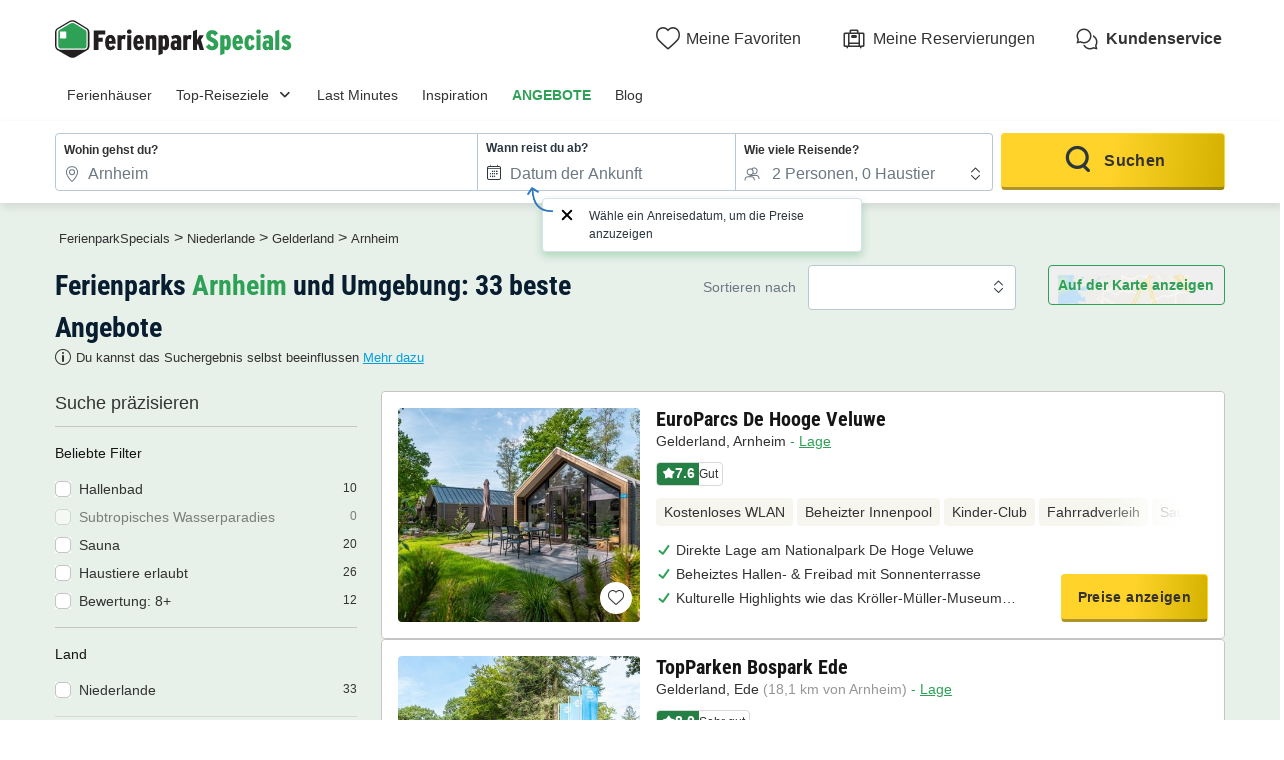

--- FILE ---
content_type: text/html; charset=UTF-8
request_url: https://www.ferienparkspecials.de/nl/gelderland/arnheim.html
body_size: 46719
content:
<!DOCTYPE html>
<html lang="de">
            <head>
                                            <title>Vergleiche alle Ferienparks in Arnheim | FerienparkSpecials</title>

    <meta name="description" content="Finde deinen idealen Ferienpark in Arnheim! Vergleiche Standorte, Ausstattung und Preise für einen unvergesslichen Urlaub. Buche deinen perfekten Urlaub!"/>

    <meta name="viewport" content="width=device-width, initial-scale=1, maximum-scale=1"/>

    <meta name="robots" content="index, follow" />

    <meta charset="utf-8" />

    <meta http-equiv="X-UA-Compatible" content="IE=edge" />

    <link rel="canonical" href="https://www.ferienparkspecials.de/nl/gelderland/arnheim.html" />

    <link rel="alternate" href="https://www.ferienparkspecials.de/nl/gelderland/arnheim.html" hreflang="de" />
    <link rel="alternate" href="https://www.bungalowspecials.nl/nl/gelderland/arnhem.html" hreflang="nl" />
    <link rel="alternate" href="https://www.bungalowspecials.be/nl/gelderland/arnhem.html" hreflang="nl-be" />
    <link rel="alternate" href="https://www.villagedevacancesspecials.fr/nl/gelderland/arnhem.html" hreflang="fr" />
    <link rel="alternate" href="https://www.holidayparkspecials.co.uk/nl/gelderland/arnhem.html" hreflang="en" />
    <link rel="alternate" href="https://www.bungalowspecials.nl/nl/gelderland/arnhem.html" hreflang="x-default" />
    <link rel="alternate" href="https://www.bungalowspecials.nl/nl/gelderland/arnhem.html" hreflang="nl-nl" />

    <link rel="next" href="https://www.ferienparkspecials.de/nl/gelderland/arnheim.html?page=2" />
            
                                        
                            <meta property="og:title" content="Vergleiche alle Ferienparks in Arnheim | FerienparkSpecials" />
<meta property="og:image" content="https://assets.ferienparkspecials.de/assets/shared/images/logos/logo-og.22dd27b0.png" />            
                            <script>(function(){var dbpr=100;if(Math.random()*100>100-dbpr){var d="dbbRum",w=window,o=document,a=addEventListener,scr=o.createElement("script");scr.async=!0;w[d]=w[d]||[];w[d].push(["presampling",dbpr]);["error","unhandledrejection"].forEach(function(t){a(t,function(e){w[d].push([t,e])});});scr.src="https://cdn.debugbear.com/sODoPm3rRY3A.js";o.head.appendChild(scr);}})()</script>

<script>
    var iconsFontPath = 'https://assets.ferienparkspecials.de/assets/shared/fonts/dca-icons.0a38bbc6.woff2';
</script>

            
                            <!-- DATALAYER START -->
    <script>
        coreGtmId = "GTM-5PGP5LQN";
        pageDataLayer = {"GTM-5PGP5LQN":[]};
        pageDataLayerCache = {"GTM-5PGP5LQN":[{"page_category":"location page","page_language":"de_DE","environment_brand":"bungalowspecials","user_login_status":"logged out","pageType":"search","event":"page_view"}]};
        pageData = new (function (data) {
            this.data = data;
            this.getDataForTag = function (tag) {
                return this.data[tag];
            };
            this.addData = function (tagId, extraData) {
                if (!extraData || Array.isArray(extraData)) {
                    return;
                }

                var that = this;
                if (!that.data[tagId] || Array.isArray(that.data[tagId])) {
                    that.data[tagId] = {};
                }
                Object.keys(extraData).forEach(function (field) {
                    that.data[tagId][field] = extraData[field];
                });
            };
        })({"GTM-5PGP5LQN":{"page_category":"location page","products":{"95004":{"product_data":{"product_id":95004,"product_name":"EuroParcs De Hooge Veluwe","product_state":"active","product_ratings_count":186,"product_ratings_score":7.6,"product_country":"Niederlande","product_region":"Gelderland","product_department":"Arnheim","product_city":"Arnheim","index":1}},"95163":{"product_data":{"product_id":95163,"product_name":"TopParken Bospark Ede","product_state":"active","product_ratings_count":81,"product_ratings_score":8,"product_country":"Niederlande","product_region":"Gelderland","product_department":"Ede","product_city":"Ede","index":2}},"95252":{"product_data":{"product_id":95252,"product_name":"Park Berkenrhode","product_state":"active","product_ratings_count":72,"product_ratings_score":7.9,"product_country":"Niederlande","product_region":"Gelderland","product_department":"Ede","product_city":"Wekerom","index":3}},"95159":{"product_data":{"product_id":95159,"product_name":"EuroParcs De Zanding","product_state":"active","product_ratings_count":226,"product_ratings_score":7.9,"product_country":"Niederlande","product_region":"Gelderland","product_department":"Ede","product_city":"Otterlo","index":4}},"95434":{"product_data":{"product_id":95434,"product_name":"EuroParcs De Wije Werelt","product_state":"active","product_ratings_count":111,"product_ratings_score":8.3,"product_country":"Niederlande","product_region":"Gelderland","product_department":"Ede","product_city":"Otterlo","index":5}},"113190":{"product_data":{"product_id":113190,"product_name":"Veluwepark de Bosgraaf","product_state":"active","product_ratings_count":3,"product_ratings_score":9,"product_country":"Niederlande","product_region":"Gelderland","product_department":"Apeldoorn","product_city":"Lieren","index":6}},"95160":{"product_data":{"product_id":95160,"product_name":"TopParken Landgoed de Scheleberg","product_state":"active","product_ratings_count":227,"product_ratings_score":8,"product_country":"Niederlande","product_region":"Gelderland","product_department":"Ede","product_city":"Lunteren","index":7}},"95570":{"product_data":{"product_id":95570,"product_name":"Recreatiepark de Veerstal","product_state":"active","product_ratings_count":115,"product_ratings_score":8.4,"product_country":"Niederlande","product_region":"Gelderland","product_department":"Zevenaar","product_city":"Lathum","index":8}},"95116":{"product_data":{"product_id":95116,"product_name":"Vakantiepark 't Broeckhuys","product_state":"active","product_ratings_count":117,"product_ratings_score":7.4,"product_country":"Niederlande","product_region":"Gelderland","product_department":"Beuningen","product_city":"Ewijk","index":9}},"95006":{"product_data":{"product_id":95006,"product_name":"EuroParcs Beekbergen","product_state":"active","product_ratings_count":95,"product_ratings_score":7.3,"product_country":"Niederlande","product_region":"Gelderland","product_department":"Apeldoorn","product_city":"Beekbergen","index":10}}},"searchType":"geo results"}});
    </script>
<!-- DATALAYER END -->

            
                        
    <link rel="stylesheet" href="https://assets.ferienparkspecials.de/assets/shared/vendor.85cd43c6.253583.css" />
    <link rel="stylesheet" href="https://assets.ferienparkspecials.de/assets/shared/theme_common.9d163412.253583.css" />

            
    <link rel="stylesheet" href="https://assets.ferienparkspecials.de/assets/shared/theme_geo.936e7e79.253583.css"/>
                                    
                        
    <link rel="stylesheet" href="https://assets.ferienparkspecials.de/assets/shared/brand.1d1ebb42.253583.css" />

            
                        
    <script defer src="https://assets.ferienparkspecials.de/assets/shared/vendor.ad1021f6.253583.js"></script>
    <script defer src="https://assets.ferienparkspecials.de/assets/shared/theme_common.f0ea26f9.253583.js"></script>
    <script defer src="https://assets.ferienparkspecials.de/assets/shared/seo_link.a5e49e25.253583.js"></script>

            
    <script defer src="https://assets.ferienparkspecials.de/assets/shared/theme_geo.3674252c.253583.js"></script>
    <script type="speculationrules">
      {
        "tag": "prefetch-geo",
        "prefetch": [
          {
            "where": {
              "or": [
                { "selector_matches": ".search-result:nth-child(1) .product-card__link" },
                { "selector_matches": ".search-result:nth-child(2) .product-card__link" }
              ]
            },
            "tag": "prefetch-geo-product-immediate",
            "eagerness": "immediate"
          }
        ]
      }
    </script>
                                    
                                    
            <link rel="icon" type="image/x-icon" href="https://assets.ferienparkspecials.de/assets/shared/images/favicons/favicon.75bbd3f9.ico"/>
<link rel="icon" type="image/png" sizes="32x32" href="https://assets.ferienparkspecials.de/assets/shared/images/favicons/32.c02991de.png">
<link rel="icon" type="image/png" sizes="16x16" href="https://assets.ferienparkspecials.de/assets/shared/images/favicons/16.3ad3ff88.png">
        </head>
    
            <body data-pagetype="search geo" data-locale="de_DE" data-currency="EUR" data-application-id="site-bungalow-specials-de-de" data-default-path="/">
                                
    

                                                                                

    <header class="header">
            
    
    <div class="block-container block-container--larger header__content">
        
                        
                <div class="header__logo ">
                                        <a class="site__logo" href="/">
                        

<img
        src="https://assets.ferienparkspecials.de/assets/shared/images/logos/logo-de_DE.0fda7bbd.svg"
        fetchpriority="low"
        alt="FerienparkSpecials"
        title="FerienparkSpecials"
    />


                </a>
                        

                                                                </div>
        
                <div class="header__menus">
                                                        <div id="favorite_menu" class="header__menu menu__favorite" data-favorite-namespace="site-bungalow-specials-de-de">
        


<span
        class="menu__block"
        data-seo-link-href="L2Zhdm9yaXRl"
                        ><span class="menu__icon"></span>
                <span class="menu__title">Meine Favoriten</span></span>    </div>
            
                                    
                        <div class="header__menu menu__customer-zone--light">
                


<span
        class="menu__block"
        data-seo-link-href="L2N1c3RvbWVyLXpvbmUvbXktYm9va2luZw=="
                        >                    <span class="menu__icon"></span>
                    <span class="menu__title">Meine Reservierungen</span>
                </span></div>
            
                                                
    
        <div class="header__menu menu__customer-service">
        


<span
        class="menu__block external-link"
        data-seo-link-href="aHR0cHM6Ly9jdXN0b21lcnNlcnZpY2UuYnVuZ2Fsb3dzcGVjaWFscy5jb20vZGUva3VuZGVuc2VydmljZQ=="
                        >            <span class="menu__icon"></span>
            <span class="menu__title">Kundenservice</span>
        </span></div>
    
            <div class="header__menu menu__nav-toggle">
            <div class="menu__block">
                <button type="button" class="dca-mobile-bottompanel__toggle header-bs-toggle" data-panel-target="header-bs-mobile-bottompanel" aria-label="Menü Campingplätze anzeigen/ausblenden"></button>
            </div>
        </div>
            </div>
                    </div>
</header>



            <section>
            

<div class="dca-mobile-bottompanel" id="header-bs-mobile-bottompanel" role="dialog" aria-modal="true" aria-hidden="true">
        <div class="dca-fade dca-mobile-bottompanel__fade"></div>
    
        <div class="dca-mobile-bottompanel__wrapper">
        <div class="dca-mobile-bottompanel__handle"></div>

                <button class="dca-mobile-bottompanel__close" type="button" role="button" tabindex="-1"><span>Schließen</span></button>
                        
                <div class="dca-mobile-bottompanel__content">
                <div class="header-menu-bs">
        <div class="block-container block-container--larger header-menu-bs__wrapper">
                                    <section class="header-menu-bs__section" data-type="link" >
                


<a
        class="header-menu-bs__section-title"
        href="/"
                        >Ferienhäuser</a>            </section>
                                                <section class="header-menu-bs__section" data-type="links_groups" >
                                    


<a
        class="header-menu-bs__section-title"
        href="/top_reiseziele.html"
                        >Top-Reiseziele</a>                                <div class="header-menu-bs__section-content" data-type="links">
                    <header>
                        <div class="header-menu-bs__section-heading">
                            <button type="button" class="header-menu-bs__section-close" alt="Schließen"></button>
                            <h3>Top-Reiseziele</h3>
                        </div>
                    </header>
                                                            <div class="header-menu-bs__section-links">
                                                    
                            
                            <details class="collapsible-block"  open>
    <summary>                                                                


<a
        href="/deutschland.html"
                        >Ferienparks Deutschland</a>                                                            </summary>
    <div class="content">
                                        <nav>
                                    <ul>
                                                                                <li>
                                            <a
                                                href="/de/deutsche_ostseekueste.html"
                                                                                            >Ferienparks Ostsee</a>
                                        </li>
                                                                                <li>
                                            <a
                                                href="/de/deutsche_nordseekueste.html"
                                                                                            >Ferienparks Nordsee</a>
                                        </li>
                                                                                <li>
                                            <a
                                                href="/de/eifel.html"
                                                                                            >Ferienparks in der Eifel</a>
                                        </li>
                                                                                <li>
                                            <a
                                                href="/de/rheinland-pfalz.html"
                                                                                            >Ferienparks Rheinland-Pfalz</a>
                                        </li>
                                                                                <li>
                                            <a
                                                href="/de/niedersachsen.html"
                                                                                            >Ferienparks Niedersachsen</a>
                                        </li>
                                                                                <li>
                                            <a
                                                href="/de/sauerland.html"
                                                                                            >Ferienparks Sauerland</a>
                                        </li>
                                                                                <li>
                                            <a
                                                href="/de/mosel.html"
                                                                                            >Ferienparks an der Mosel</a>
                                        </li>
                                                                                <li>
                                            <a
                                                href="/de/bayern.html"
                                                                                            >Ferienparks Bayern</a>
                                        </li>
                                                                                <li>
                                            <a
                                                href="/de/brandenburg.html"
                                                                                            >Ferienparks Brandenburg</a>
                                        </li>
                                                                            </ul>
                                </nav>
                            
    </div>
</details>

                                                    
                            
                            <details class="collapsible-block"  open>
    <summary>                                                                


<a
        href="/oesterreich.html"
                        >Ferienparks Österreich</a>                                                            </summary>
    <div class="content">
                                        <nav>
                                    <ul>
                                                                                <li>
                                            <a
                                                href="/at/vorarlberg.html"
                                                                                            >Ferienparks Vorarlberg</a>
                                        </li>
                                                                                <li>
                                            <a
                                                href="/at/karnten.html"
                                                                                            >Ferienparks Kärnten</a>
                                        </li>
                                                                                <li>
                                            <a
                                                href="/at/salzburger_land.html"
                                                                                            >Ferienparks Salzburger Land</a>
                                        </li>
                                                                            </ul>
                                </nav>
                            
    </div>
</details>

                                            </div>
                                                            <div class="header-menu-bs__section-links">
                                                    
                            
                            <details class="collapsible-block"  open>
    <summary>                                                                


<a
        href="/niederlande.html"
                        >Ferienparks Niederlande</a>                                                            </summary>
    <div class="content">
                                        <nav>
                                    <ul>
                                                                                <li>
                                            <a
                                                href="/nl/kueste_niederlande.html"
                                                                                            >Ferienparks Holland am Meer</a>
                                        </li>
                                                                                <li>
                                            <a
                                                href="/nl/texel.html"
                                                                                            >Ferienparks Texel</a>
                                        </li>
                                                                                <li>
                                            <a
                                                href="/nl/zeeland.html"
                                                                                            >Ferienparks Zeeland</a>
                                        </li>
                                                                                <li>
                                            <a
                                                href="/nl/nordholland.html"
                                                                                            >Ferienparks Nordholland</a>
                                        </li>
                                                                                <li>
                                            <a
                                                href="/nl/friesland.html"
                                                                                            >Ferienparks Friesland Holland</a>
                                        </li>
                                                                                <li>
                                            <a
                                                href="/nl/ijsselmeer.html"
                                                                                            >Ferienparks IJsselmeer</a>
                                        </li>
                                                                                <li>
                                            <a
                                                href="/nl/overijssel.html"
                                                                                            >Ferienparks Overijssel</a>
                                        </li>
                                                                                <li>
                                            <a
                                                href="/nl/limburg.html"
                                                                                            >Ferienparks Limburg</a>
                                        </li>
                                                                                <li>
                                            <a
                                                href="/nl/drenthe.html"
                                                                                            >Ferienparks Drenthe</a>
                                        </li>
                                                                            </ul>
                                </nav>
                            
    </div>
</details>

                                                    
                            
                            <details class="collapsible-block"  open>
    <summary>                                                                


<a
        href="/belgien.html"
                        >Ferienparks Belgien</a>                                                            </summary>
    <div class="content">
                                        <nav>
                                    <ul>
                                                                                <li>
                                            <a
                                                href="/be/kueste-belgien.html"
                                                                                            >Ferienparks Nordseeküste Belgien</a>
                                        </li>
                                                                                <li>
                                            <a
                                                href="/be/wallonien/belgisches-luxemburg.html"
                                                                                            >Ferienparks Luxemburg Belgien</a>
                                        </li>
                                                                                <li>
                                            <a
                                                href="/be/belgischen_ardennen.html"
                                                                                            >Ferienparks Ardennen</a>
                                        </li>
                                                                                <li>
                                            <a
                                                href="/be/flandern/belgisches-limburg.html"
                                                                                            >Ferienparks Limburg</a>
                                        </li>
                                                                            </ul>
                                </nav>
                            
    </div>
</details>

                                            </div>
                                                            <div class="header-menu-bs__section-links">
                                                    
                            
                            <details class="collapsible-block"  open>
    <summary>                                                                


<a
        href="/frankreich.html"
                        >Ferienparks Frankreich</a>                                                            </summary>
    <div class="content">
                                        <nav>
                                    <ul>
                                                                                <li>
                                            <a
                                                href="/fr/franzoesische_atlantikkueste.html"
                                                                                            >Ferienparks Atlantik Frankreich</a>
                                        </li>
                                                                                <li>
                                            <a
                                                href="/fr/suedfrankreich.html"
                                                                                            >Ferienparks Südfrankreich</a>
                                        </li>
                                                                                <li>
                                            <a
                                                href="/fr/bretagne.html"
                                                                                            >Ferienparks Bretagne</a>
                                        </li>
                                                                                <li>
                                            <a
                                                href="/fr/normandie.html"
                                                                                            >Ferienparks Normandie</a>
                                        </li>
                                                                                <li>
                                            <a
                                                href="/fr/provence_alpes_cote_d_azur.html"
                                                                                            >Ferienparks Côte d&#039;Azur</a>
                                        </li>
                                                                                <li>
                                            <a
                                                href="/fr/korsika.html"
                                                                                            >Ferienparks Korsika</a>
                                        </li>
                                                                                <li>
                                            <a
                                                href="/fr/rhone_alpen.html"
                                                                                            >Ferienparks Rhône Alpen</a>
                                        </li>
                                                                                <li>
                                            <a
                                                href="/fr/aquitanien.html"
                                                                                            >Ferienparks Aquitanien</a>
                                        </li>
                                                                            </ul>
                                </nav>
                            
    </div>
</details>

                                                    
                            
                            <details class="collapsible-block"  open>
    <summary>                                                                    Andere Länder
                                                            </summary>
    <div class="content">
                                        <nav>
                                    <ul>
                                                                                <li>
                                            <a
                                                href="/luxemburg.html"
                                                                                            >Ferienparks Luxemburg</a>
                                        </li>
                                                                                <li>
                                            <a
                                                href="/italien.html"
                                                                                            >Ferienparks Italien</a>
                                        </li>
                                                                                <li>
                                            <a
                                                href="/spanien.html"
                                                                                            >Ferienparks Spanien</a>
                                        </li>
                                                                                <li>
                                            <a
                                                href="/kroatien.html"
                                                                                            >Ferienparks Kroatien</a>
                                        </li>
                                                                                <li>
                                            <a
                                                href="/danemark.html"
                                                                                            >Ferienparks Dänemark</a>
                                        </li>
                                                                            </ul>
                                </nav>
                            
    </div>
</details>

                                            </div>
                                    </div>
            </section>
                                                <section class="header-menu-bs__section" data-type="link" >
                


<a
        class="header-menu-bs__section-title"
        href="/last-minute-angebote.html"
                        >Last Minutes</a>            </section>
                                                <section class="header-menu-bs__section" data-type="link" >
                


<a
        class="header-menu-bs__section-title"
        href="/thema.html"
                        >Inspiration</a>            </section>
                                                <section class="header-menu-bs__section" data-type="link" data-highlighted="true">
                


<a
        class="header-menu-bs__section-title"
        href="/ferienpark-angebote.html"
                        >ANGEBOTE</a>            </section>
                                                <section class="header-menu-bs__section" data-type="link" >
                


<a
        class="header-menu-bs__section-title external-link"
        href="https://blog.ferienparkspecials.de/"
                        >Blog</a>            </section>
                                                <section class="header-menu-bs__section-contact">
                <div class="header-menu-bs__section-contact-message">Kontakt</div>
                <div class="header-menu-bs__section-contact-buttons">
                                        <div>
                        


<a
        class="dca-button dca-button--secondary"
        href="https://customerservice.bungalowspecials.com/de/kundenservice/kontakt"
                        >Per E-Mail</a>                    </div>
                                                        </div>
            </section>
                    </div>
    </div>
            </div>
            </div>
    </div>

    <script type="application/ld+json">
        {"@context":"http:\/\/schema.org","@type":"ItemList","itemListElement":[{"@type":"SiteNavigationElement","position":1,"name":"Ferienparks Ostsee","url":"\/de\/deutsche_ostseekueste.html"},{"@type":"SiteNavigationElement","position":2,"name":"Ferienparks Nordsee","url":"\/de\/deutsche_nordseekueste.html"},{"@type":"SiteNavigationElement","position":3,"name":"Ferienparks in der Eifel","url":"\/de\/eifel.html"},{"@type":"SiteNavigationElement","position":4,"name":"Ferienparks Rheinland-Pfalz","url":"\/de\/rheinland-pfalz.html"},{"@type":"SiteNavigationElement","position":5,"name":"Ferienparks Niedersachsen","url":"\/de\/niedersachsen.html"},{"@type":"SiteNavigationElement","position":6,"name":"Ferienparks Sauerland","url":"\/de\/sauerland.html"},{"@type":"SiteNavigationElement","position":7,"name":"Ferienparks an der Mosel","url":"\/de\/mosel.html"},{"@type":"SiteNavigationElement","position":8,"name":"Ferienparks Bayern","url":"\/de\/bayern.html"},{"@type":"SiteNavigationElement","position":9,"name":"Ferienparks Brandenburg","url":"\/de\/brandenburg.html"},{"@type":"SiteNavigationElement","position":10,"name":"Ferienparks Vorarlberg","url":"\/at\/vorarlberg.html"},{"@type":"SiteNavigationElement","position":11,"name":"Ferienparks K\u00e4rnten","url":"\/at\/karnten.html"},{"@type":"SiteNavigationElement","position":12,"name":"Ferienparks Salzburger Land","url":"\/at\/salzburger_land.html"},{"@type":"SiteNavigationElement","position":13,"name":"Ferienparks Holland am Meer","url":"\/nl\/kueste_niederlande.html"},{"@type":"SiteNavigationElement","position":14,"name":"Ferienparks Texel","url":"\/nl\/texel.html"},{"@type":"SiteNavigationElement","position":15,"name":"Ferienparks Zeeland","url":"\/nl\/zeeland.html"},{"@type":"SiteNavigationElement","position":16,"name":"Ferienparks Nordholland","url":"\/nl\/nordholland.html"},{"@type":"SiteNavigationElement","position":17,"name":"Ferienparks Friesland Holland","url":"\/nl\/friesland.html"},{"@type":"SiteNavigationElement","position":18,"name":"Ferienparks IJsselmeer","url":"\/nl\/ijsselmeer.html"},{"@type":"SiteNavigationElement","position":19,"name":"Ferienparks Overijssel","url":"\/nl\/overijssel.html"},{"@type":"SiteNavigationElement","position":20,"name":"Ferienparks Limburg","url":"\/nl\/limburg.html"},{"@type":"SiteNavigationElement","position":21,"name":"Ferienparks Drenthe","url":"\/nl\/drenthe.html"},{"@type":"SiteNavigationElement","position":22,"name":"Ferienparks Nordseek\u00fcste Belgien","url":"\/be\/kueste-belgien.html"},{"@type":"SiteNavigationElement","position":23,"name":"Ferienparks Luxemburg Belgien","url":"\/be\/wallonien\/belgisches-luxemburg.html"},{"@type":"SiteNavigationElement","position":24,"name":"Ferienparks Ardennen","url":"\/be\/belgischen_ardennen.html"},{"@type":"SiteNavigationElement","position":25,"name":"Ferienparks Limburg","url":"\/be\/flandern\/belgisches-limburg.html"},{"@type":"SiteNavigationElement","position":26,"name":"Ferienparks Atlantik Frankreich","url":"\/fr\/franzoesische_atlantikkueste.html"},{"@type":"SiteNavigationElement","position":27,"name":"Ferienparks S\u00fcdfrankreich","url":"\/fr\/suedfrankreich.html"},{"@type":"SiteNavigationElement","position":28,"name":"Ferienparks Bretagne","url":"\/fr\/bretagne.html"},{"@type":"SiteNavigationElement","position":29,"name":"Ferienparks Normandie","url":"\/fr\/normandie.html"},{"@type":"SiteNavigationElement","position":30,"name":"Ferienparks C\u00f4te d'Azur","url":"\/fr\/provence_alpes_cote_d_azur.html"},{"@type":"SiteNavigationElement","position":31,"name":"Ferienparks Korsika","url":"\/fr\/korsika.html"},{"@type":"SiteNavigationElement","position":32,"name":"Ferienparks Rh\u00f4ne Alpen","url":"\/fr\/rhone_alpen.html"},{"@type":"SiteNavigationElement","position":33,"name":"Ferienparks Aquitanien","url":"\/fr\/aquitanien.html"},{"@type":"SiteNavigationElement","position":34,"name":"Ferienparks Luxemburg","url":"\/luxemburg.html"},{"@type":"SiteNavigationElement","position":35,"name":"Ferienparks Italien","url":"\/italien.html"},{"@type":"SiteNavigationElement","position":36,"name":"Ferienparks Spanien","url":"\/spanien.html"},{"@type":"SiteNavigationElement","position":37,"name":"Ferienparks Kroatien","url":"\/kroatien.html"},{"@type":"SiteNavigationElement","position":38,"name":"Ferienparks D\u00e4nemark","url":"\/danemark.html"}]}
    </script>

        </section>
                        
                    
                            <script id="search-datalyer-search-results" type="application/json">{"event":"search_results","search_results_count":33,"search_results_page":"1","sort_by":"-bi_score"}</script>
    <main>
                <section class="top__block search__block">
            <div class="block-container block-container--larger">
                
                <div class="search-recap">
                    
<div class="search-mobile-recap" id="search-mobile-recap" data-variant="default" data-action="link">
    <div class="content">
        <span>Wohin wirst du reisen?</span>
        <div class="items">
                                <span>Arnheim</span>
                                            <span>Beliebige Aufenthaltsdauer</span>
                            </div>

                
    
    




<button
        class="o-button o-button--link o-button--small"
    role="button"
    type="button"
    >
                        Ändern
                </button>

        
            </div>

    
    

<div
    id="search-mobile-recap-mobilebottompanel"
    class="o-mobile-bottom-panel search-mobile-recap-panel"
    role="dialog"
    aria-modal="true"
    data-open=""
    aria-labelledby="mobile-bottom-panel-2076834841"
    >
    <div class="dca-fade o-mobile-bottom-panel__fade"></div>
    <div class="o-mobile-bottom-panel__wrapper">
        <div class="o-mobile-bottom-panel__handle"></div>        <header
            class="o-mobile-bottom-panel__heading"
                                >                
                                <div class="o-mobile-bottom-panel__heading-title" id="mobile-bottom-panel-2076834841">
                    Wohin wirst du reisen?                </div>
                
                                <div class="o-mobile-bottom-panel__heading-subtitle">Wähle deine Kriterien</div>
                            
                            <button class="o-mobile-bottom-panel__close" type="button" role="button" aria-label="Schließen">
                    
<svg  xmlns="http://www.w3.org/2000/svg" width="16" height="16" fill="none" viewBox="0 0 16 16">
    <path fill="currentColor" d="M12.95 3.05a1 1 0 0 0-1.414 0L8 6.586 4.464 3.05A1 1 0 0 0 3.05 4.464L6.586 8 3.05 11.536a1 1 0 1 0 1.414 1.414L8 9.414l3.536 3.536a1 1 0 0 0 1.414-1.414L9.414 8l3.536-3.536a1 1 0 0 0 0-1.414"/>
</svg>
                </button>
                        </header>
        
        <div class="o-mobile-bottom-panel__content">                    
<div
    class="search__form-section"
    data-calendar-with-nights="true"
    >
                    <form name="search_offers" method="post" id="search-offers" class="search-form" novalidate="novalidate">
                    
    <fieldset>
    <ul class="search-form__blocks">
                        <li class="search-form__block dca-form__field-block dca-form__field--filled dca-autocomplete" data-type="location">
                                            
                

    
<div class="search-form-autocomplete search-form__field-wrapper dca-form__block" id="search_offers_autocomplete_autocomplete-container">
    



<div
    class="o-form__block autocomplete-block"
    data-field-type="text"
    data-display-type="default"        data-field="autocomplete"
    >
            <label
        class="o-form__label"
        for="search_offers_autocomplete_autocomplete"
    >Wohin gehst du?</label>
        
        <div
        class="o-form__field-control"
                data-field-with-icon
            >
                            <svg xmlns="http://www.w3.org/2000/svg" width="16" height="16" fill="none" viewBox="0 0 16 16">
    <path fill="currentColor" d="M11.391 10.744C12.406 9.099 13 7.484 13 6.15c0-1.612-.574-2.843-1.447-3.674C10.673 1.638 9.428 1.15 8 1.15c-1.426 0-2.67.491-3.552 1.333C3.573 3.319 3 4.55 3 6.15c0 1.334.594 2.948 1.609 4.593A20 20 0 0 0 8 14.821a20 20 0 0 0 3.391-4.078ZM11 6.15a3 3 0 1 1-6 0 3 3 0 0 1 6 0m3 0c0 3.197-2.793 7.206-5.683 9.73a.48.48 0 0 1-.634 0C4.793 13.357 2 9.348 2 6.15c0-3.708 2.686-6 6-6s6 2.271 6 6m-4 0a2 2 0 1 0-4 0 2 2 0 0 0 4 0"/>
</svg>

                
            <input
        id="search_offers_autocomplete_autocomplete"
        type="text"
        name="search_offers[autocomplete][autocomplete]"        class="o-form__field autocomplete-field"
        placeholder="Suche nach Land, Region oder Kette"        value="Arnheim"                tabIndex="0"
                autocomplete="off"
                data-url="/search/autocomplete"
                data-loading-message="Ergebnisse werden geladen..."
                data-no-results-message="Keine Ergebnisse"
            />
    
                            </div>
    </div>


    <input type="hidden" id="search_offers_autocomplete_autocomplete-data" name="search_offers[autocomplete][autocompleteData]" value="{&quot;token&quot;:&quot;&quot;,&quot;name&quot;:&quot;Arnheim&quot;,&quot;nameHighlight&quot;:&quot;&quot;,&quot;description&quot;:&quot;&quot;,&quot;detail&quot;:{&quot;name&quot;:&quot;Arnheim&quot;,&quot;type&quot;:&quot;city&quot;,&quot;idV2&quot;:112391,&quot;position&quot;:null,&quot;boundingBox&quot;:null,&quot;venue&quot;:false,&quot;category&quot;:&quot;geo&quot;}}" />

    
    
    

<div
    id="search_offers_autocomplete_autocomplete-mobilebottompanel"
    class="o-mobile-bottom-panel search-form-autocomplete-panel"
    role="dialog"
    aria-modal="true"
    data-open=""
    aria-labelledby="mobile-bottom-panel-1647789675"
    >
    <div class="dca-fade o-mobile-bottom-panel__fade"></div>
    <div class="o-mobile-bottom-panel__wrapper">
        <div class="o-mobile-bottom-panel__handle"></div>        <header
            class="o-mobile-bottom-panel__heading"
                                >                
                                <div class="o-mobile-bottom-panel__heading-title" id="mobile-bottom-panel-1647789675">
                    Wohin <strong>wirst du reisen?</strong>                </div>
                
                            
                            <button class="o-mobile-bottom-panel__close" type="button" role="button" aria-label="Schließen">
                    
<svg  xmlns="http://www.w3.org/2000/svg" width="16" height="16" fill="none" viewBox="0 0 16 16">
    <path fill="currentColor" d="M12.95 3.05a1 1 0 0 0-1.414 0L8 6.586 4.464 3.05A1 1 0 0 0 3.05 4.464L6.586 8 3.05 11.536a1 1 0 1 0 1.414 1.414L8 9.414l3.536 3.536a1 1 0 0 0 1.414-1.414L9.414 8l3.536-3.536a1 1 0 0 0 0-1.414"/>
</svg>
                </button>
                        </header>
        
        <div class="o-mobile-bottom-panel__content">        <div class="autocomplete-input-mirror">
            <input type="text" name="">
        </div>
        <div class="autocomplete-results-wrapper" hidden>
            <div class="autocomplete-results" hidden></div>
                        <div class="autocomplete-search-suggestions">
                <div class="heading">Beliebte Suchanfragen</div>
                <div class="list">
                                        


<a
                data-selectable="true"        class="o-chip"
    data-datalayer-click="{&quot;event&quot;:&quot;navigation&quot;,&quot;navigation_location&quot;:&quot;suggest&quot;,&quot;navigation_title&quot;:&quot;Gelderland&quot;,&quot;navigation_category&quot;:&quot;suggested_search&quot;,&quot;navigation_url&quot;:&quot;\/top-deals&quot;,&quot;page_category&quot;:&quot;location page&quot;}"
    href="https://www.ferienparkspecials.de/top-deals"
    >
            Gelderland
        </a>


                                        


<a
                data-selectable="true"        class="o-chip"
    data-datalayer-click="{&quot;event&quot;:&quot;navigation&quot;,&quot;navigation_location&quot;:&quot;suggest&quot;,&quot;navigation_title&quot;:&quot;Holland am Meer&quot;,&quot;navigation_category&quot;:&quot;suggested_search&quot;,&quot;navigation_url&quot;:&quot;\/nl\/kueste_niederlande.html&quot;,&quot;page_category&quot;:&quot;location page&quot;}"
    href="https://www.ferienparkspecials.de/nl/kueste_niederlande.html"
    >
            Holland am Meer
        </a>


                                        


<a
                data-selectable="true"        class="o-chip"
    data-datalayer-click="{&quot;event&quot;:&quot;navigation&quot;,&quot;navigation_location&quot;:&quot;suggest&quot;,&quot;navigation_title&quot;:&quot;Winterferien&quot;,&quot;navigation_category&quot;:&quot;suggested_search&quot;,&quot;navigation_url&quot;:&quot;\/ferien\/ferienparks-winterferien.html&quot;,&quot;page_category&quot;:&quot;location page&quot;}"
    href="https://www.ferienparkspecials.de/ferien/ferienparks-winterferien.html"
    >
            Winterferien
        </a>


                                        


<a
                data-selectable="true"        class="o-chip"
    data-datalayer-click="{&quot;event&quot;:&quot;navigation&quot;,&quot;navigation_location&quot;:&quot;suggest&quot;,&quot;navigation_title&quot;:&quot;Zeeland&quot;,&quot;navigation_category&quot;:&quot;suggested_search&quot;,&quot;navigation_url&quot;:&quot;\/nl\/zeeland.html&quot;,&quot;page_category&quot;:&quot;location page&quot;}"
    href="https://www.ferienparkspecials.de/nl/zeeland.html"
    >
            Zeeland
        </a>


                                        


<a
                data-selectable="true"        class="o-chip"
    data-datalayer-click="{&quot;event&quot;:&quot;navigation&quot;,&quot;navigation_location&quot;:&quot;suggest&quot;,&quot;navigation_title&quot;:&quot;Winterberg&quot;,&quot;navigation_category&quot;:&quot;suggested_search&quot;,&quot;navigation_url&quot;:&quot;\/de\/nordrhein_westfalen\/winterberg.html&quot;,&quot;page_category&quot;:&quot;location page&quot;}"
    href="https://www.ferienparkspecials.de/de/nordrhein_westfalen/winterberg.html"
    >
            Winterberg
        </a>


                                        


<a
                data-selectable="true"        class="o-chip"
    data-datalayer-click="{&quot;event&quot;:&quot;navigation&quot;,&quot;navigation_location&quot;:&quot;suggest&quot;,&quot;navigation_title&quot;:&quot;Limburg&quot;,&quot;navigation_category&quot;:&quot;suggested_search&quot;,&quot;navigation_url&quot;:&quot;\/nl\/limburg.html&quot;,&quot;page_category&quot;:&quot;location page&quot;}"
    href="https://www.ferienparkspecials.de/nl/limburg.html"
    >
            Limburg
        </a>


                                        


<a
                data-selectable="true"        class="o-chip"
    data-datalayer-click="{&quot;event&quot;:&quot;navigation&quot;,&quot;navigation_location&quot;:&quot;suggest&quot;,&quot;navigation_title&quot;:&quot;Zandvoort&quot;,&quot;navigation_category&quot;:&quot;suggested_search&quot;,&quot;navigation_url&quot;:&quot;\/nl\/nordholland\/zandvoort.html&quot;,&quot;page_category&quot;:&quot;location page&quot;}"
    href="https://www.ferienparkspecials.de/nl/nordholland/zandvoort.html"
    >
            Zandvoort
        </a>


                                        


<a
                data-selectable="true"        class="o-chip"
    data-datalayer-click="{&quot;event&quot;:&quot;navigation&quot;,&quot;navigation_location&quot;:&quot;suggest&quot;,&quot;navigation_title&quot;:&quot;D\u00e4nemark&quot;,&quot;navigation_category&quot;:&quot;suggested_search&quot;,&quot;navigation_url&quot;:&quot;\/danemark.html&quot;,&quot;page_category&quot;:&quot;location page&quot;}"
    href="https://www.ferienparkspecials.de/danemark.html"
    >
            Dänemark
        </a>


                                        


<a
                data-selectable="true"        class="o-chip"
    data-datalayer-click="{&quot;event&quot;:&quot;navigation&quot;,&quot;navigation_location&quot;:&quot;suggest&quot;,&quot;navigation_title&quot;:&quot;Last Minutes&quot;,&quot;navigation_category&quot;:&quot;suggested_search&quot;,&quot;navigation_url&quot;:&quot;\/last-minute-angebote.html&quot;,&quot;page_category&quot;:&quot;location page&quot;}"
    href="https://www.ferienparkspecials.de/last-minute-angebote.html"
    >
            Last Minutes
        </a>


                                        


<a
                data-selectable="true"        class="o-chip"
    data-datalayer-click="{&quot;event&quot;:&quot;navigation&quot;,&quot;navigation_location&quot;:&quot;suggest&quot;,&quot;navigation_title&quot;:&quot;Belgien&quot;,&quot;navigation_category&quot;:&quot;suggested_search&quot;,&quot;navigation_url&quot;:&quot;\/belgien.html&quot;,&quot;page_category&quot;:&quot;location page&quot;}"
    href="https://www.ferienparkspecials.de/belgien.html"
    >
            Belgien
        </a>


                                        


<a
                data-selectable="true"        class="o-chip"
    data-datalayer-click="{&quot;event&quot;:&quot;navigation&quot;,&quot;navigation_location&quot;:&quot;suggest&quot;,&quot;navigation_title&quot;:&quot;Sommerferien 2026&quot;,&quot;navigation_category&quot;:&quot;suggested_search&quot;,&quot;navigation_url&quot;:&quot;\/ferien\/ferienparks-sommerferien.html&quot;,&quot;page_category&quot;:&quot;location page&quot;}"
    href="https://www.ferienparkspecials.de/ferien/ferienparks-sommerferien.html"
    >
            Sommerferien 2026
        </a>


                                </div>
            </div>
                    </div>
    </div>
        </div>
    </div>

</div>

                    </li>
                                <li class="search-form__block dca-form__field-block  search-form__block--with-date" data-type="check-in-date">
                        <div class="search-form__field-wrapper dca-form__block">
                <label class="search-form__label dca-form__label" for="search_offers_checkInDate">Wann reist du ab?</label>
                <div
                    class="dca-form__field-wrapper"
                    data-field="date"
                                        
data-help-id="search-checkInDate"
data-help-align="left"
data-help-message="Wähle ein Anreisedatum, um die Preise anzuzeigen"
                                    >
                                                            
                    
                                                                    <input type="hidden" name="search_offers[night]" value="3" />

                                                                                <input hidden type="checkbox" name="search_offers[flexibleDate]"  />
                                            
                    <input type="text" id="search_offers_checkInDate" name="search_offers[checkInDate]" required="required" placeholder="Datum der Ankunft" data-mindate="2026-01-17" class="check-in-date search-form__field dca-form__field dca-mobile-bottompanel__toggle" data-panel-target="search_offers_checkInDate-mobile-bottompanel" />
                    
                                                                                                        








    



<div
    id="search_offers_checkInDate-mobile-bottompanel"
    class="o-mobile-bottom-panel mobile-bottompanel__calendar"
    role="dialog"
    aria-modal="true"
    data-open=""
    aria-labelledby="mobile-bottom-panel-2051564588"
        data-with-date-suggestions="true"
    >
    <div class="dca-fade o-mobile-bottom-panel__fade"></div>
    <div class="o-mobile-bottom-panel__wrapper">
        <div class="o-mobile-bottom-panel__handle"></div>        <header
            class="o-mobile-bottom-panel__heading"
                                >                
                                <div class="o-mobile-bottom-panel__heading-title" id="mobile-bottom-panel-2051564588">
                    Wann reist du ab?                </div>
                
                            
                            <button class="o-mobile-bottom-panel__close" type="button" role="button" aria-label="Schließen">
                    
<svg  xmlns="http://www.w3.org/2000/svg" width="16" height="16" fill="none" viewBox="0 0 16 16">
    <path fill="currentColor" d="M12.95 3.05a1 1 0 0 0-1.414 0L8 6.586 4.464 3.05A1 1 0 0 0 3.05 4.464L6.586 8 3.05 11.536a1 1 0 1 0 1.414 1.414L8 9.414l3.536 3.536a1 1 0 0 0 1.414-1.414L9.414 8l3.536-3.536a1 1 0 0 0 0-1.414"/>
</svg>
                </button>
                        </header>
        
        <div class="o-mobile-bottom-panel__content">    <div
        class="search-calendar"
        id="search-form-calendar"
        data-field-id="search_offers_checkInDate"
        data-field-text="%dates%, %count% Nacht|%dates%, %count% Nächte"
        data-calendar-mode="range"
        hidden        data-features="flexibleDate,rangeSelection,dateSuggestions"                                    data-night-field="search_offers[night]"
                            data-flexible-date-field="search_offers[flexibleDate]"
                            data-show-mobile-bottom-bar="true"
                                        data-range-current-nights="3"            data-range-min-nights="1"            data-range-max-nights="21"            data-range-allowed-days-range="1,2,3,4,5,6,7,8,9,10,11,12,13,14,21"            >
        <div class="search-calendar__wrapper" id="search-form-calendar-wrapper">
            <div class="search-calendar__container" id="search-form-calendar-container">
                <div class="search-calendar__actions">
                    <div class="search-calendar__controls">
                                                <div class="search-calendar__flexible-dates">
                        

<button
    type="button"        data-selected="true"            class="o-chip"
    data-value="0"
    aria-controls="search_offers_flexibleDate"
    >
            Genaue Daten
        </button>


                        

<button
    type="button"                    class="o-chip"
    data-value="1"
    aria-controls="search_offers_flexibleDate"
    >
            ± 3 Tage
        </button>

                        </div>
                        
                                                <button class="search-calendar__clear-dates" type="button" disabled>Daten löschen</button>
                                            </div>

                                    </div>

                                <div id="search-form-calendar-dates-loader" class="search-calendar__dates-loader" hidden>Wir suchen nach verfügbaren Startterminen ...</div>
                            </div>

                        <div class="search-calendar__panel">
                <div class="title">Profitiere von unseren Sonderangeboten ✨</div>
                <div class="subtitle">Wähle unten ein Anreisedatum aus, um verfügbare Angebote zu sehen.</div>
                <div class="date-suggestions">
                                            
                        
    
<div
                data-selectable="true"        class="o-chip date-suggestion"
    data-date="2026-04-03"
    data-nights="4"
    data-datalayer-click="{&quot;event&quot;:&quot;navigation&quot;,&quot;navigation_location&quot;:&quot;calendar&quot;,&quot;navigation_title&quot;:&quot;4 N\u00e4chte - 3 Apr. - Ostern &quot;,&quot;navigation_category&quot;:&quot;suggested_date&quot;,&quot;navigation_url&quot;:&quot;&quot;,&quot;page_category&quot;:&quot;location page&quot;}"
    >
                                        <div class="top">
                                <div class="nights">4 Nächte</div>
                                <div class="date">3 Apr.</div>
                            </div>
                            <div class="title">Ostern </div>
                        
        </div>

                                            
                        
    
<div
                data-selectable="true"        class="o-chip date-suggestion"
    data-date="2026-05-14"
    data-nights="3"
    data-datalayer-click="{&quot;event&quot;:&quot;navigation&quot;,&quot;navigation_location&quot;:&quot;calendar&quot;,&quot;navigation_title&quot;:&quot;3 N\u00e4chte - 14 Mai - Himmelfahrt&quot;,&quot;navigation_category&quot;:&quot;suggested_date&quot;,&quot;navigation_url&quot;:&quot;&quot;,&quot;page_category&quot;:&quot;location page&quot;}"
    >
                                        <div class="top">
                                <div class="nights">3 Nächte</div>
                                <div class="date">14 Mai</div>
                            </div>
                            <div class="title">Himmelfahrt</div>
                        
        </div>

                                            
                        
    
<div
                data-selectable="true"        class="o-chip date-suggestion"
    data-date="2026-05-22"
    data-nights="3"
    data-datalayer-click="{&quot;event&quot;:&quot;navigation&quot;,&quot;navigation_location&quot;:&quot;calendar&quot;,&quot;navigation_title&quot;:&quot;3 N\u00e4chte - 22 Mai - Pfingsten&quot;,&quot;navigation_category&quot;:&quot;suggested_date&quot;,&quot;navigation_url&quot;:&quot;&quot;,&quot;page_category&quot;:&quot;location page&quot;}"
    >
                                        <div class="top">
                                <div class="nights">3 Nächte</div>
                                <div class="date">22 Mai</div>
                            </div>
                            <div class="title">Pfingsten</div>
                        
        </div>

                                            
                        
    
<div
                data-selectable="true"        class="o-chip date-suggestion"
    data-date="2026-06-04"
    data-nights="3"
    data-datalayer-click="{&quot;event&quot;:&quot;navigation&quot;,&quot;navigation_location&quot;:&quot;calendar&quot;,&quot;navigation_title&quot;:&quot;3 N\u00e4chte - 4 Juni - Fronleichnam&quot;,&quot;navigation_category&quot;:&quot;suggested_date&quot;,&quot;navigation_url&quot;:&quot;&quot;,&quot;page_category&quot;:&quot;location page&quot;}"
    >
                                        <div class="top">
                                <div class="nights">3 Nächte</div>
                                <div class="date">4 Juni</div>
                            </div>
                            <div class="title">Fronleichnam</div>
                        
        </div>

                                    </div>
            </div>
                    </div>

                <div class="search-calendar__bottom-bar">
            <button class="search-calendar__clear-dates" type="button" disabled>Daten löschen</button>

            
    
    
        



<button
        class="o-button o-button--secondary o-button--medium o-button--disabled"
    role="button"
    type="button"
        disabled="1"
    >
                        Bestätigen
                </button>

        </div>
        
                
                            
                            
        
<div
    class="dca-tooltip-v2 calendar-date-tooltip"
        data-position="top"    role="tooltip"
    hidden
                        data-unavailable-message="Datum nicht verfügbar"
                    data-range-min-nights-message="1 Mindestnacht"
                    data-range-outofrange-message="21 maximale Nächte"
            >
    <i class="arrow"></i>
    <div class="content">
            
          </div>
</div>

            </div>
</div>
        </div>
    </div>


                    
                                        <i class="field__reset"></i>
                                    </div>
            </div>
                    </li>
                                                            <li class="search-form__block dca-form__field-block dca-form__field--filled" data-type="traveler_selector">
                    <div class="search-form__field-wrapper dca-form__block">
                        <input type="hidden" id="search_offers_capacity" name="search_offers[capacity]" value="{&quot;adult&quot;:2,&quot;child&quot;:0,&quot;baby&quot;:0,&quot;pet&quot;:0}" />
                        




<div
    class="o-form__block"
    data-field-type="text"
    data-display-type="default"        data-field="traveler-selector"
    >
            <label
        class="o-form__label"
        for="search_offers_capacity_traveler_selector"
    >Wie viele Reisende?</label>
        
        <div
        class="o-form__field-control"
                data-field-with-icon
            >
                            <svg xmlns="http://www.w3.org/2000/svg" width="16" height="16" fill="none" viewBox="0 0 16 16">
    <path fill="currentColor" d="M10.156 7.417q-.373-.001-.704-.092a4.7 4.7 0 0 0 .215-1.408A4.5 4.5 0 0 0 8.58 2.944a2.52 2.52 0 0 1 1.576-.527c1.431 0 2.5 1.069 2.5 2.5 0 1.43-1.069 2.5-2.5 2.5m-1.29.768a3.7 3.7 0 0 0 1.29.231c1.984 0 3.5-1.516 3.5-3.5s-1.516-3.5-3.5-3.5c-.903 0-1.71.316-2.321.846a3.4 3.4 0 0 0-.378.386 3.6 3.6 0 0 0-1.29-.231c-1.984 0-3.5 1.516-3.5 3.5 0 1.879 1.361 3.339 3.191 3.487-.26.225-.46.516-.578.846h-.947A3.833 3.833 0 0 0 .5 14.083a.5.5 0 1 0 1 0 2.833 2.833 0 0 1 2.833-2.833H7a2.833 2.833 0 0 1 2.833 2.833.5.5 0 1 0 1 0A3.833 3.833 0 0 0 7 10.25h-.579a1 1 0 0 1 .746-.333h4.539A2.794 2.794 0 0 1 14.5 12.71v.039a.5.5 0 0 0 1 0v-.04a3.794 3.794 0 0 0-3.794-3.793H8.012a3.4 3.4 0 0 0 .854-.732Zm-.2-2.268c0 1.43-1.068 2.5-2.5 2.5-1.43 0-2.5-1.07-2.5-2.5 0-1.431 1.07-2.5 2.5-2.5 1.432 0 2.5 1.069 2.5 2.5"/>
</svg>

                
            <input
        id="search_offers_capacity_traveler_selector"
        type="text"
                class="o-form__field"
                value=" 2 Personen, 0 Haustier"                readonly="readonly"
                data-text-persons="%count% Person | %count% Personen"
                data-text-pets="%count% Haustier|%count% Haustiere"
                data-text="%persons%, %pets%"
                aria-controls="search_offers_capacity_traveler_selector-dropdown"
                aria-haspopup="true"
                aria-expanded="false"
            />
    
                            </div>
    </div>




    


    

<div
    id="search_offers_capacity_traveler_selector-dropdown-mobilebottompanel"
    class="o-mobile-bottom-panel"
    role="dialog"
    aria-modal="true"
    data-open=""
    aria-labelledby="mobile-bottom-panel-875443129"
    >
    <div class="dca-fade o-mobile-bottom-panel__fade"></div>
    <div class="o-mobile-bottom-panel__wrapper">
        <div class="o-mobile-bottom-panel__handle"></div>        <header
            class="o-mobile-bottom-panel__heading"
                        data-without-title="true"        >                
                
                            
                            <button class="o-mobile-bottom-panel__close" type="button" role="button" aria-label="Schließen">
                    
<svg  xmlns="http://www.w3.org/2000/svg" width="16" height="16" fill="none" viewBox="0 0 16 16">
    <path fill="currentColor" d="M12.95 3.05a1 1 0 0 0-1.414 0L8 6.586 4.464 3.05A1 1 0 0 0 3.05 4.464L6.586 8 3.05 11.536a1 1 0 1 0 1.414 1.414L8 9.414l3.536 3.536a1 1 0 0 0 1.414-1.414L9.414 8l3.536-3.536a1 1 0 0 0 0-1.414"/>
</svg>
                </button>
                        </header>
        
        <div class="o-mobile-bottom-panel__content"><div
    class="form-dropdown traveler-selector-dropdown"
    id="search_offers_capacity_traveler_selector-dropdown"
        aria-labelledby="search_offers_capacity_traveler_selector"
        hidden="hidden"
    >
        



<div
    id="search_offers_capacity_traveler_selector-travelerselector"    class="traveler-selectors"
>
        <div class="traveler-selector">
        <label for="traveler-selector-adult-field-1" id="traveler-selector-adult-text-1">
            Erwachsene

                        <span>Ab 18 Jahren</span>
                    </label>
        <div class="actions">
            <button data-action="minus" type="button" aria-label="Reduzieren Sie die Anzahl"></button>
            <input
                    type="number"
                    min="1"
                    max="40"
                    value="2"
                    step="1"
                    id="traveler-selector-adult-field-1"
                    data-traveler-id="adult"
                    aria-labelledby="traveler-selector-adult-text-1"
                />            <button data-action="plus" type="button" aria-label="Erhöhen Sie die Anzahl"></button>
        </div>
    </div>

        <div class="traveler-selector">
        <label for="traveler-selector-child-field-1" id="traveler-selector-child-text-1">
            Kinder

                        <span>Von 3 bis 17 Jahren</span>
                    </label>
        <div class="actions">
            <button data-action="minus" type="button" aria-label="Reduzieren Sie die Anzahl" disabled="disabled"></button>
            <input
                    type="number"
                    min="0"
                    max="24"
                    value="0"
                    step="1"
                    id="traveler-selector-child-field-1"
                    data-traveler-id="child"
                    aria-labelledby="traveler-selector-child-text-1"
                />            <button data-action="plus" type="button" aria-label="Erhöhen Sie die Anzahl"></button>
        </div>
    </div>

        <div class="traveler-selector">
        <label for="traveler-selector-baby-field-1" id="traveler-selector-baby-text-1">
            Babys

                        <span>Von 0 bis 2 Jahren</span>
                    </label>
        <div class="actions">
            <button data-action="minus" type="button" aria-label="Reduzieren Sie die Anzahl" disabled="disabled"></button>
            <input
                    type="number"
                    min="0"
                    max="10"
                    value="0"
                    step="1"
                    id="traveler-selector-baby-field-1"
                    data-traveler-id="baby"
                    aria-labelledby="traveler-selector-baby-text-1"
                />            <button data-action="plus" type="button" aria-label="Erhöhen Sie die Anzahl"></button>
        </div>
    </div>

        <div class="traveler-selector">
        <label for="traveler-selector-pet-field-1" id="traveler-selector-pet-text-1">
            Tiere

                    </label>
        <div class="actions">
            <button data-action="minus" type="button" aria-label="Reduzieren Sie die Anzahl" disabled="disabled"></button>
            <input
                    type="number"
                    min="0"
                    max="9"
                    value="0"
                    step="1"
                    id="traveler-selector-pet-field-1"
                    data-traveler-id="pet"
                    aria-labelledby="traveler-selector-pet-text-1"
                />            <button data-action="plus" type="button" aria-label="Erhöhen Sie die Anzahl"></button>
        </div>
    </div>

</div>


    <div class="bottom-bar">
        
    
    




<button
        class="o-button o-button--primary o-button--large"
    role="button"
    type="button"
    >
                        Bestätigen Sie
                </button>

    </div>

</div>
</div>
        </div>
    </div>



                    </div>
                </li>
                                                    <li class="search-form__submit">
            

    




<button
        id="search_offers_search"
        class="o-button o-button--primary o-button--large"
    role="button"
    type="submit"
        form="search-offers"
        data-loading-message="Lädt..."
    >
                        Suchen
                </button>

        </li>
            </ul>

    </fieldset>
                </form>
    </div>
                
</div>
        </div>
    </div>

</div>

                </div>

                


<div class="search-mobile-actions" id="search-mobile-actions">
        

    




<button
        class="o-button o-button--ghost-light o-button--small"
    role="button"
    type="button"
        data-target="search"
    >
                    
<svg  xmlns="http://www.w3.org/2000/svg" width="22" height="21" fill="none" viewBox="0 0 22 21">
    <path fill="currentColor" d="M16.464 16.303a.5.5 0 1 1-.707.707l-2.71-2.71a6.266 6.266 0 1 1 .8-.615zm-3.96-2.842.356-.23.316-.286a5.266 5.266 0 1 0-.672.517Z"/>
</svg>
        Ändern
                </button>

    
            

    




<button
        class="o-button o-button--ghost-light o-button--small"
    role="button"
    type="button"
        data-target="filter"
    >
                    
<svg  xmlns="http://www.w3.org/2000/svg" width="16" height="16" fill="none" viewBox="0 0 16 16">
    <path fill="currentColor" d="M4 8.085V1.5a.5.5 0 0 0-1 0v6.585a1.5 1.5 0 0 0 0 2.83V14.5a.5.5 0 0 0 1 0v-3.585a1.5 1.5 0 0 0 0-2.83m9 0V1.5a.5.5 0 0 0-1 0v6.585a1.5 1.5 0 0 0 0 2.83V14.5a.5.5 0 0 0 1 0v-3.585a1.5 1.5 0 0 0 0-2.83m-4.5-.17V14.5a.5.5 0 0 1-1 0V7.915a1.5 1.5 0 0 1 0-2.83V1.5a.5.5 0 0 1 1 0v3.585a1.5 1.5 0 0 1 0 2.83"/>
</svg>
                        Filter
            
                </button>

    
        

    




<button
        class="o-button o-button--ghost-light o-button--small"
    role="button"
    type="button"
        data-target="map"
    >
                    
<svg  xmlns="http://www.w3.org/2000/svg" width="16" height="16" fill="none" viewBox="0 0 16 16">
    <path fill="currentColor" d="M5.98 1.37v.205l5.083.826 3.21-.746a1 1 0 0 1 1.227.974v10.946a1 1 0 0 1-.744.967L10.58 15.65v-.234l-5.089-.945-3.765.874A1 1 0 0 1 .5 14.37V3.437a1 1 0 0 1 .774-.974zm0 12.174 4.6.855V3.335l-4.6-.747zm-1-10.915-3.48.808v10.934l3.48-.808zm6.6 11.721 2.92-.775V2.63l-2.92.678z"/>
</svg>
        Lage
                </button>

    </div>

            </div>
        </section>
        
        <section class="results__block">
                            <div class="block-container block-container--larger breadcrumb"><a href="https://www.ferienparkspecials.de/" class="breadcrumb__link" title="Campingurlaub in Europa buchen">FerienparkSpecials</a>><a href="https://www.ferienparkspecials.de/niederlande.html" class="breadcrumb__link" title="Campingplätze in Niederlande">Niederlande</a>><a href="https://www.ferienparkspecials.de/nl/gelderland.html" class="breadcrumb__link" title="Campingplätze in Gelderland">Gelderland</a>><span class="breadcrumb__text">Arnheim</span><script type="application/ld+json">
                {"@context":"http:\/\/schema.org","@type":"BreadcrumbList","itemListElement":[{"@type":"ListItem","position":1,"item":{"name":"FerienparkSpecials","@id":"https:\/\/www.ferienparkspecials.de\/"}},{"@type":"ListItem","position":2,"item":{"name":"Niederlande","@id":"https:\/\/www.ferienparkspecials.de\/niederlande.html"}},{"@type":"ListItem","position":3,"item":{"name":"Gelderland","@id":"https:\/\/www.ferienparkspecials.de\/nl\/gelderland.html"}},{"@type":"ListItem","position":4,"item":{"name":"Arnheim"}}]}
            </script></div>            
            <div class="block-container block-container--larger">
                                    <div class="results__header">
        
    <div class="header__title">
                        <h1 class="header__title-text">
                                        Ferienparks <strong>Arnheim</strong> und Umgebung: 33 beste Angebote
                                </h1>
        
                        
                                <div class="sort-criterias-infos">
                <span class="dca-tooltip--bottom sort-criterias-infos__content" data-tooltip="Die Suchergebnisse zeigen dir alle passenden Optionen zu deiner Anfrage. Mit Filtern kannst du deine Suche gezielter und genauer machen.">
                     Du kannst das Suchergebnis selbst beeinflussen
                     <button class="dca-button-link tooltip-content">Mehr dazu</button>
                </span>
             </div>
                        </div>
    
            <div class="sort__wrapper">
                    <div class="sort-form">
    <p class="sort-label">Sortieren nach</p>
    <select name="filter_offers[sortBy]">
                                <option value="+popularity" selected="selected">Beliebt</option>
                                <option value="+price">Preis der Unterkunft (niedrigster zuerst)</option>
                                <option value="-price">Preis der Unterkunft (höchster zuerst)</option>
                                <option value="-review">Bewertung von Reisenden</option>
                                <option value="+distance">Entfernung</option>
            </select>
</div>
            </div>
        
        <div class="toggle__buttons">
        <button class="toggle__button toggle__map toggle-map__button" id="toggle-map" data-target="map" type="button">
            
    
    
<img
        src="https://assets.ferienparkspecials.de/assets/shared/images/toggle-map.534445c6.png"
        alt=""
        loading="lazy"
    />


            Auf der Karte anzeigen
        </button>
    </div>
    </div>
                            </div>

            <div class="block-container block-container--larger results__content">
                                    
    
    <div class="sidebar sidebar__filters">
                                <div class="filters-wrapper">
                
                
    

<div
    id="search-filters-mobilebottompanel"
    class="o-mobile-bottom-panel search-filters-mobile-panel"
    role="dialog"
    aria-modal="true"
    data-open=""
    aria-labelledby="mobile-bottom-panel-1763496390"
    >
    <div class="dca-fade o-mobile-bottom-panel__fade"></div>
    <div class="o-mobile-bottom-panel__wrapper">
        <div class="o-mobile-bottom-panel__handle"></div>        <header
            class="o-mobile-bottom-panel__heading"
                                >                
                                <div class="o-mobile-bottom-panel__heading-title" id="mobile-bottom-panel-1763496390">
                    Suche präzisieren                </div>
                
                                <div class="o-mobile-bottom-panel__heading-subtitle">Wähle deine Kriterien</div>
                            
                            <button class="o-mobile-bottom-panel__close" type="button" role="button" aria-label="Schließen">
                    
<svg  xmlns="http://www.w3.org/2000/svg" width="16" height="16" fill="none" viewBox="0 0 16 16">
    <path fill="currentColor" d="M12.95 3.05a1 1 0 0 0-1.414 0L8 6.586 4.464 3.05A1 1 0 0 0 3.05 4.464L6.586 8 3.05 11.536a1 1 0 1 0 1.414 1.414L8 9.414l3.536 3.536a1 1 0 0 0 1.414-1.414L9.414 8l3.536-3.536a1 1 0 0 0 0-1.414"/>
</svg>
                </button>
                        </header>
        
        <div class="o-mobile-bottom-panel__content">                                        <form name="filter_offers" method="post" id="filter-offers" class="filter-form" novalidate="novalidate" autocomplete="off">
                        <div class="filters" id="filters-sort">
                                                            

<div class="filters__content" id="filters-list">
            <div class="sort-form">
    <p class="sort-label">Sortieren nach</p>
    <select name="filter_offers[sortBy]">
                                <option value="+popularity" selected="selected">Beliebt</option>
                                <option value="+price">Preis der Unterkunft (niedrigster zuerst)</option>
                                <option value="-price">Preis der Unterkunft (höchster zuerst)</option>
                                <option value="-review">Bewertung von Reisenden</option>
                                <option value="+distance">Entfernung</option>
            </select>
</div>
    
    <p class="filters__title">Suche präzisieren</p>

    


        
            
    

    <fieldset class="filter__block" data-filter="top">
                    <legend class="filter__title">
    Beliebte Filter
    </legend>
        
                    <ul class="list__choices">
                                                                                                                            
                            <li>
                                    <input type="checkbox" id="filter_offers_top_0" name="filter_offers[top][]" data-facet-value="10" data-top-filter-target="filter_offers_product_properties_covered_pool" value="covered_pool" />
    <label for="filter_offers_top_0">
                                                                                            <span class="filter__label">
                        Hallenbad
        </span>
        <span class="filter__value">10</span>
    </label>
</li>
                    <li>
                                                        <input type="checkbox" id="filter_offers_top_1" name="filter_offers[top][]" data-facet-value="0" data-top-filter-target="filter_offers_product_properties_tropical_swimming_paradise" disabled="disabled" value="tropical_swimming_paradise" />
    <label for="filter_offers_top_1" class="filter--disabled">
                                                                                            <span class="filter__label">
                        Subtropisches Wasserparadies
        </span>
        <span class="filter__value">0</span>
    </label>
</li>
                    <li>
                                    <input type="checkbox" id="filter_offers_top_2" name="filter_offers[top][]" data-facet-value="20" data-top-filter-target="filter_offers_accommodation_flag_properties_sauna" value="sauna" />
    <label for="filter_offers_top_2">
                                                                                            <span class="filter__label">
                        Sauna
        </span>
        <span class="filter__value">20</span>
    </label>
</li>
                    <li>
                                    <input type="checkbox" id="filter_offers_top_3" name="filter_offers[top][]" data-facet-value="26" data-top-filter-target="filter_offers_accommodation_flag_properties_pets_allowed" value="pets_allowed" />
    <label for="filter_offers_top_3">
                                                                                            <span class="filter__label">
                        Haustiere erlaubt
        </span>
        <span class="filter__value">26</span>
    </label>
</li>
                    <li>
                                    <input type="checkbox" id="filter_offers_top_4" name="filter_offers[top][]" data-facet-value="12" data-top-filter-target="filter_offers_reviews_average_2" value="8" />
    <label for="filter_offers_top_4">
                                                                                            <span class="filter__label">
                        Bewertung: 8+
        </span>
        <span class="filter__value">12</span>
    </label>
</li>
            </ul>
           
                                </fieldset>
    
    
    
    
    
    
    
    
    
        
    
    
    
    
    
    
    
    
            
    

    <fieldset class="filter__block" data-filter="geo">
                    <legend class="filter__title">
    Land
    </legend>
        
                    <ul class="list__choices">
                                            
                            <li>
                                    <input type="checkbox" id="filter_offers_geo_ids_0" name="filter_offers[geo_ids][]" data-facet-value="33" value="75239" />
    <label for="filter_offers_geo_ids_0">
                                                                                            <span class="filter__label">
                        Niederlande
        </span>
        <span class="filter__value">33</span>
    </label>
</li>
            </ul>
           
                                </fieldset>
    
        
    
            <fieldset class="filter__block" data-filter="budgets">
    <legend class="filter__title">
    Gesamtpreis
    </legend>

            <div
            class="budgets__wrapper"
                    >
            <div class="list__wrapper" hidden>
                <ul class="list__choices">
                                                                                                                                                
                            <li>
                                                        <input type="checkbox" id="filter_offers_budgets_0" name="filter_offers[budgets][]" data-facet-value="" disabled="disabled" value="0:300" />
    <label for="filter_offers_budgets_0" class="filter--disabled">
                                <span class="filter__label">
                        billig
        </span>
        <span class="filter__value"></span>
    </label>
</li>
                    <li>
                                                        <input type="checkbox" id="filter_offers_budgets_1" name="filter_offers[budgets][]" data-facet-value="" disabled="disabled" value="300:500" />
    <label for="filter_offers_budgets_1" class="filter--disabled">
                                <span class="filter__label">
                        300 bis 500€
        </span>
        <span class="filter__value"></span>
    </label>
</li>
                    <li>
                                                        <input type="checkbox" id="filter_offers_budgets_2" name="filter_offers[budgets][]" data-facet-value="" disabled="disabled" value="500:800" />
    <label for="filter_offers_budgets_2" class="filter--disabled">
                                <span class="filter__label">
                        500 bis 800€
        </span>
        <span class="filter__value"></span>
    </label>
</li>
                    <li>
                                                        <input type="checkbox" id="filter_offers_budgets_3" name="filter_offers[budgets][]" data-facet-value="" disabled="disabled" value="800:1200" />
    <label for="filter_offers_budgets_3" class="filter--disabled">
                                <span class="filter__label">
                        800 bis 1200€
        </span>
        <span class="filter__value"></span>
    </label>
</li>
                    <li>
                                                        <input type="checkbox" id="filter_offers_budgets_4" name="filter_offers[budgets][]" data-facet-value="" disabled="disabled" value="1200:1500" />
    <label for="filter_offers_budgets_4" class="filter--disabled">
                                <span class="filter__label">
                        1200 bis 1500€
        </span>
        <span class="filter__value"></span>
    </label>
</li>
                    <li>
                                                        <input type="checkbox" id="filter_offers_budgets_5" name="filter_offers[budgets][]" data-facet-value="" disabled="disabled" value="1500:3000" />
    <label for="filter_offers_budgets_5" class="filter--disabled">
                                <span class="filter__label">
                        mehr als 1500€
        </span>
        <span class="filter__value"></span>
    </label>
</li>
            </ul>

            </div>
        </div>
    
            <ul class="list__choices">
                                            
                            <li>
                                    <input type="checkbox" id="filter_offers_promos_0" name="filter_offers[promos][]" data-facet-value="20" value="1" />
    <label for="filter_offers_promos_0">
                                                                                            <span class="filter__label">
                        Mit Rabatt
        </span>
        <span class="filter__value">20</span>
    </label>
</li>
            </ul>
       </fieldset>
    
    
    
    
    
    
    
    
        
    
    
    
    
    
    
            <fieldset class="filter__block" data-filter="reviews-average">
    <legend class="filter__title">
    Gästebewertungen
    </legend>

    <ul class="list__choices">
                                                        <li>
                                    <input type="checkbox" id="filter_offers_reviews_average_1" name="filter_offers[reviews_average][]" data-facet-value="1" value="9" />
    <label for="filter_offers_reviews_average_1">
                                                                                            <span class="filter__label">
                        Bewertung: 9+
        </span>
        <span class="filter__value">1</span>
    </label>
</li>
                                                <li>
                                    <input type="checkbox" id="filter_offers_reviews_average_2" name="filter_offers[reviews_average][]" data-facet-value="12" value="8" />
    <label for="filter_offers_reviews_average_2">
                                                                                            <span class="filter__label">
                        Bewertung: 8+
        </span>
        <span class="filter__value">12</span>
    </label>
</li>
                                                <li>
                                    <input type="checkbox" id="filter_offers_reviews_average_3" name="filter_offers[reviews_average][]" data-facet-value="30" value="7" />
    <label for="filter_offers_reviews_average_3">
                                                                                            <span class="filter__label">
                        Bewertung: 7+
        </span>
        <span class="filter__value">30</span>
    </label>
</li>
                                                                    <li>
                                    <input type="checkbox" id="filter_offers_reviews_average_5" name="filter_offers[reviews_average][]" data-facet-value="1" value="none" />
    <label for="filter_offers_reviews_average_5">
                                                                                            <span class="filter__label">
                        Ohne Klassifizierung
        </span>
        <span class="filter__value">1</span>
    </label>
</li>
                        </ul>
</fieldset>
    
    
    
                            
    
    
    
    
    
    
    
    
    
        
    
    
    
            
    

    <fieldset class="filter__block" data-filter="housing">
                    <legend class="filter__title">
    Unterkunftstyp
    </legend>
        
                    <ul class="list__choices">
                                                                                                                                                                                                                                                                                            
                            <li>
                                    <input type="checkbox" id="filter_offers_accommodation_types_bungalow" name="filter_offers[accommodation_types][]" data-facet-value="18" value="bungalow" />
    <label for="filter_offers_accommodation_types_bungalow">
                                                                                            <span class="filter__label">
                        Bungalow
        </span>
        <span class="filter__value">18</span>
    </label>
</li>
                    <li>
                                    <input type="checkbox" id="filter_offers_accommodation_types_country_house" name="filter_offers[accommodation_types][]" data-facet-value="13" value="country_house" />
    <label for="filter_offers_accommodation_types_country_house">
                                                                                            <span class="filter__label">
                        Ferienhaus
        </span>
        <span class="filter__value">13</span>
    </label>
</li>
                    <li>
                                    <input type="checkbox" id="filter_offers_accommodation_types_chalet_and_mobile_home" name="filter_offers[accommodation_types][]" data-facet-value="19" value="chalet_and_mobile_home" />
    <label for="filter_offers_accommodation_types_chalet_and_mobile_home">
                                                                                            <span class="filter__label">
                        Mobilheim/Chalet
        </span>
        <span class="filter__value">19</span>
    </label>
</li>
                    <li>
                                    <input type="checkbox" id="filter_offers_accommodation_types_group_accommodation" name="filter_offers[accommodation_types][]" data-facet-value="12" value="group_accommodation" />
    <label for="filter_offers_accommodation_types_group_accommodation">
                                                                                            <span class="filter__label">
                        Gruppenunterkunft
        </span>
        <span class="filter__value">12</span>
    </label>
</li>
                    <li>
                                    <input type="checkbox" id="filter_offers_accommodation_types_canvas_bungalow" name="filter_offers[accommodation_types][]" data-facet-value="7" value="canvas_bungalow" />
    <label for="filter_offers_accommodation_types_canvas_bungalow">
                                                                                            <span class="filter__label">
                        Zeltbungalow
        </span>
        <span class="filter__value">7</span>
    </label>
</li>
                    <li class="property-filter--hidden">
                                    <input type="checkbox" id="filter_offers_accommodation_types_flat" name="filter_offers[accommodation_types][]" data-facet-value="3" value="flat" />
    <label for="filter_offers_accommodation_types_flat">
                                                                                            <span class="filter__label">
                        Wohnung
        </span>
        <span class="filter__value">3</span>
    </label>
</li>
                    <li class="property-filter--hidden">
                                    <input type="checkbox" id="filter_offers_accommodation_types_tent" name="filter_offers[accommodation_types][]" data-facet-value="5" value="tent" />
    <label for="filter_offers_accommodation_types_tent">
                                                                                            <span class="filter__label">
                        Zelt
        </span>
        <span class="filter__value">5</span>
    </label>
</li>
                    <li class="property-filter--hidden">
                                    <input type="checkbox" id="filter_offers_accommodation_types_unusual" name="filter_offers[accommodation_types][]" data-facet-value="3" value="unusual" />
    <label for="filter_offers_accommodation_types_unusual">
                                                                                            <span class="filter__label">
                        Außergewöhnliche Unterkünfte
        </span>
        <span class="filter__value">3</span>
    </label>
</li>
                    <li class="property-filter--hidden">
                                    <input type="checkbox" id="filter_offers_accommodation_types_lodge" name="filter_offers[accommodation_types][]" data-facet-value="5" value="lodge" />
    <label for="filter_offers_accommodation_types_lodge">
                                                                                            <span class="filter__label">
                        Lodge
        </span>
        <span class="filter__value">5</span>
    </label>
</li>
                    <li class="property-filter--hidden">
                                    <input type="checkbox" id="filter_offers_accommodation_types_villa" name="filter_offers[accommodation_types][]" data-facet-value="6" value="villa" />
    <label for="filter_offers_accommodation_types_villa">
                                                                                            <span class="filter__label">
                        Villa
        </span>
        <span class="filter__value">6</span>
    </label>
</li>
                    <li class="property-filter--hidden">
                                    <input type="checkbox" id="filter_offers_accommodation_types_studio" name="filter_offers[accommodation_types][]" data-facet-value="1" value="studio" />
    <label for="filter_offers_accommodation_types_studio">
                                                                                            <span class="filter__label">
                        Studio
        </span>
        <span class="filter__value">1</span>
    </label>
</li>
                    <li class="property-filter--hidden">
                                    <input type="checkbox" id="filter_offers_accommodation_types_tiny_house" name="filter_offers[accommodation_types][]" data-facet-value="7" value="tiny_house" />
    <label for="filter_offers_accommodation_types_tiny_house">
                                                                                            <span class="filter__label">
                        Tiny House
        </span>
        <span class="filter__value">7</span>
    </label>
</li>
                    <li class="property-filter--hidden">
                                    <input type="checkbox" id="filter_offers_accommodation_types_bedroom" name="filter_offers[accommodation_types][]" data-facet-value="2" value="bedroom" />
    <label for="filter_offers_accommodation_types_bedroom">
                                                                                            <span class="filter__label">
                        Hotelzimmer
        </span>
        <span class="filter__value">2</span>
    </label>
</li>
            </ul>
           
                                                            <div class="properties-category__see-more">
                    <a href="#">Mehr anzeigen</a>
                    <a href="#">Weniger anzeigen</a>
                </div>
                                    </fieldset>
    
    
    
    
    
    
        
    
    
    
    
    
                                
    <fieldset class="filter__block" data-filter="product-properties">
        <legend class="filter__title">
    Anzahl der Zimmer
    </legend>

        <ul class="list__choices">
                                                                                        <li>
                                    <input type="checkbox" id="filter_offers_accommodation_flag_properties_rooms_bedroom_2_and_more" name="filter_offers[accommodation_flag_properties][]" data-facet-value="32" value="rooms_bedroom_2_and_more" />
    <label for="filter_offers_accommodation_flag_properties_rooms_bedroom_2_and_more">
                                                                                            <span class="filter__label">
                        2 Schlafzimmer
        </span>
        <span class="filter__value">32</span>
    </label>
</li>
                                                                                <li>
                                    <input type="checkbox" id="filter_offers_accommodation_flag_properties_rooms_bedroom_3_and_more" name="filter_offers[accommodation_flag_properties][]" data-facet-value="30" value="rooms_bedroom_3_and_more" />
    <label for="filter_offers_accommodation_flag_properties_rooms_bedroom_3_and_more">
                                                                                            <span class="filter__label">
                        3 Schlafzimmer
        </span>
        <span class="filter__value">30</span>
    </label>
</li>
                                                                                <li>
                                    <input type="checkbox" id="filter_offers_accommodation_flag_properties_rooms_bedroom_4_and_more" name="filter_offers[accommodation_flag_properties][]" data-facet-value="19" value="rooms_bedroom_4_and_more" />
    <label for="filter_offers_accommodation_flag_properties_rooms_bedroom_4_and_more">
                                                                                            <span class="filter__label">
                        4 Schlafzimmer
        </span>
        <span class="filter__value">19</span>
    </label>
</li>
                                                                                <li>
                                    <input type="checkbox" id="filter_offers_accommodation_flag_properties_rooms_bathroom_1_and_more" name="filter_offers[accommodation_flag_properties][]" data-facet-value="33" value="rooms_bathroom_1_and_more" />
    <label for="filter_offers_accommodation_flag_properties_rooms_bathroom_1_and_more">
                                                                                            <span class="filter__label">
                        1 Badezimmer
        </span>
        <span class="filter__value">33</span>
    </label>
</li>
                                                                                <li>
                                    <input type="checkbox" id="filter_offers_accommodation_flag_properties_rooms_bathroom_2_and_more" name="filter_offers[accommodation_flag_properties][]" data-facet-value="20" value="rooms_bathroom_2_and_more" />
    <label for="filter_offers_accommodation_flag_properties_rooms_bathroom_2_and_more">
                                                                                            <span class="filter__label">
                        2 Badezimmer
        </span>
        <span class="filter__value">20</span>
    </label>
</li>
                                                                                                                                                                                                                                                                                                                                <li class="property-filter--hidden">
                                    <input type="checkbox" id="filter_offers_accommodation_flag_properties_rooms_bedroom_1_and_more" name="filter_offers[accommodation_flag_properties][]" data-facet-value="33" value="rooms_bedroom_1_and_more" />
    <label for="filter_offers_accommodation_flag_properties_rooms_bedroom_1_and_more">
                                                                                            <span class="filter__label">
                        1 Schlafzimmer
        </span>
        <span class="filter__value">33</span>
    </label>
</li>
                            <li class="property-filter--hidden">
                                    <input type="checkbox" id="filter_offers_accommodation_flag_properties_rooms_bedroom_5_and_more" name="filter_offers[accommodation_flag_properties][]" data-facet-value="15" value="rooms_bedroom_5_and_more" />
    <label for="filter_offers_accommodation_flag_properties_rooms_bedroom_5_and_more">
                                                                                            <span class="filter__label">
                        5 und mehr Schlafzimmer
        </span>
        <span class="filter__value">15</span>
    </label>
</li>
                            <li class="property-filter--hidden">
                                    <input type="checkbox" id="filter_offers_accommodation_flag_properties_rooms_bathroom_3_and_more" name="filter_offers[accommodation_flag_properties][]" data-facet-value="9" value="rooms_bathroom_3_and_more" />
    <label for="filter_offers_accommodation_flag_properties_rooms_bathroom_3_and_more">
                                                                                            <span class="filter__label">
                        3 und mehr Badezimmer
        </span>
        <span class="filter__value">9</span>
    </label>
</li>
                    </ul>

                                <div class="properties-category__see-more">
                <a href="#">Mehr anzeigen</a>
                <a href="#">Weniger anzeigen</a>
            </div>
            </fieldset>
            
    
    
    
        
    
    
    
    
    
                                
    <fieldset class="filter__block" data-filter="product-properties">
        <legend class="filter__title">
    Ausstattung
    </legend>

        <ul class="list__choices">
                                                                                        <li>
                                    <input type="checkbox" id="filter_offers_accommodation_flag_properties_sauna" name="filter_offers[accommodation_flag_properties][]" data-facet-value="20" value="sauna" />
    <label for="filter_offers_accommodation_flag_properties_sauna">
                                                                                            <span class="filter__label">
                        Sauna
        </span>
        <span class="filter__value">20</span>
    </label>
</li>
                                                                                <li>
                                    <input type="checkbox" id="filter_offers_accommodation_flag_properties_washing_machine" name="filter_offers[accommodation_flag_properties][]" data-facet-value="8" value="washing_machine" />
    <label for="filter_offers_accommodation_flag_properties_washing_machine">
                                                                                            <span class="filter__label">
                        Waschmaschine
        </span>
        <span class="filter__value">8</span>
    </label>
</li>
                                                                                <li>
                                    <input type="checkbox" id="filter_offers_accommodation_flag_properties_bathtub" name="filter_offers[accommodation_flag_properties][]" data-facet-value="14" value="bathtub" />
    <label for="filter_offers_accommodation_flag_properties_bathtub">
                                                                                            <span class="filter__label">
                        Badewanne
        </span>
        <span class="filter__value">14</span>
    </label>
</li>
                                                                                <li>
                                    <input type="checkbox" id="filter_offers_accommodation_flag_properties_hottub" name="filter_offers[accommodation_flag_properties][]" data-facet-value="11" value="hottub" />
    <label for="filter_offers_accommodation_flag_properties_hottub">
                                                                                            <span class="filter__label">
                        Jacuzzi
        </span>
        <span class="filter__value">11</span>
    </label>
</li>
                                                                                <li>
                                    <input type="checkbox" id="filter_offers_accommodation_flag_properties_wifi" name="filter_offers[accommodation_flag_properties][]" data-facet-value="29" value="wifi" />
    <label for="filter_offers_accommodation_flag_properties_wifi">
                                                                                            <span class="filter__label">
                        WLAN
        </span>
        <span class="filter__value">29</span>
    </label>
</li>
                                                                                <li>
                                    <input type="checkbox" id="filter_offers_accommodation_flag_properties_pets_allowed" name="filter_offers[accommodation_flag_properties][]" data-facet-value="26" value="pets_allowed" />
    <label for="filter_offers_accommodation_flag_properties_pets_allowed">
                                                                                            <span class="filter__label">
                        Haustiere erlaubt
        </span>
        <span class="filter__value">26</span>
    </label>
</li>
                                                                                                                                                                                                                                                                                                                                                                                                                                                                                                                                                                                                                                                                                                                                                                                                                                                                                                                                                                                                                                                                                                                                                                                                                                                                                                                                                                                                                <li class="property-filter--hidden">
                                    <input type="checkbox" id="filter_offers_accommodation_flag_properties_air_conditioning" name="filter_offers[accommodation_flag_properties][]" data-facet-value="12" value="air_conditioning" />
    <label for="filter_offers_accommodation_flag_properties_air_conditioning">
                                                                                            <span class="filter__label">
                        Klimaanlage
        </span>
        <span class="filter__value">12</span>
    </label>
</li>
                            <li class="property-filter--hidden">
                                    <input type="checkbox" id="filter_offers_accommodation_flag_properties_whirlpool" name="filter_offers[accommodation_flag_properties][]" data-facet-value="6" value="whirlpool" />
    <label for="filter_offers_accommodation_flag_properties_whirlpool">
                                                                                            <span class="filter__label">
                        Whirlpool-Badewanne
        </span>
        <span class="filter__value">6</span>
    </label>
</li>
                            <li class="property-filter--hidden">
                                    <input type="checkbox" id="filter_offers_accommodation_flag_properties_limited_mobility_reception" name="filter_offers[accommodation_flag_properties][]" data-facet-value="6" value="limited_mobility_reception" />
    <label for="filter_offers_accommodation_flag_properties_limited_mobility_reception">
                                                                                            <span class="filter__label">
                        Barrierefrei
        </span>
        <span class="filter__value">6</span>
    </label>
</li>
                            <li class="property-filter--hidden">
                                    <input type="checkbox" id="filter_offers_accommodation_flag_properties_sunbed" name="filter_offers[accommodation_flag_properties][]" data-facet-value="3" value="sunbed" />
    <label for="filter_offers_accommodation_flag_properties_sunbed">
                                                                                            <span class="filter__label">
                        Liegestuhl
        </span>
        <span class="filter__value">3</span>
    </label>
</li>
                            <li class="property-filter--hidden">
                                    <input type="checkbox" id="filter_offers_accommodation_flag_properties_enclosed_garden" name="filter_offers[accommodation_flag_properties][]" data-facet-value="12" value="enclosed_garden" />
    <label for="filter_offers_accommodation_flag_properties_enclosed_garden">
                                                                                            <span class="filter__label">
                        Eingezäunter Garten
        </span>
        <span class="filter__value">12</span>
    </label>
</li>
                            <li class="property-filter--hidden">
                                    <input type="checkbox" id="filter_offers_accommodation_flag_properties_fireplace" name="filter_offers[accommodation_flag_properties][]" data-facet-value="17" value="fireplace" />
    <label for="filter_offers_accommodation_flag_properties_fireplace">
                                                                                            <span class="filter__label">
                        Kamin
        </span>
        <span class="filter__value">17</span>
    </label>
</li>
                            <li class="property-filter--hidden">
                                    <input type="checkbox" id="filter_offers_accommodation_flag_properties_open_kitchen" name="filter_offers[accommodation_flag_properties][]" data-facet-value="32" value="open_kitchen" />
    <label for="filter_offers_accommodation_flag_properties_open_kitchen">
                                                                                            <span class="filter__label">
                        Offene Küche
        </span>
        <span class="filter__value">32</span>
    </label>
</li>
                            <li class="property-filter--hidden">
                                    <input type="checkbox" id="filter_offers_accommodation_flag_properties_terrace_covered" name="filter_offers[accommodation_flag_properties][]" data-facet-value="6" value="terrace_covered" />
    <label for="filter_offers_accommodation_flag_properties_terrace_covered">
                                                                                            <span class="filter__label">
                        Überdachte (oder halbüberdachte) Terrasse
        </span>
        <span class="filter__value">6</span>
    </label>
</li>
                            <li class="property-filter--hidden">
                                    <input type="checkbox" id="filter_offers_accommodation_flag_properties_tanning_bed" name="filter_offers[accommodation_flag_properties][]" data-facet-value="2" value="tanning_bed" />
    <label for="filter_offers_accommodation_flag_properties_tanning_bed">
                                                                                            <span class="filter__label">
                        Solarium
        </span>
        <span class="filter__value">2</span>
    </label>
</li>
                            <li class="property-filter--hidden">
                                    <input type="checkbox" id="filter_offers_accommodation_flag_properties_facilities_parking_space" name="filter_offers[accommodation_flag_properties][]" data-facet-value="26" value="facilities_parking_space" />
    <label for="filter_offers_accommodation_flag_properties_facilities_parking_space">
                                                                                            <span class="filter__label">
                        Parkplätze
        </span>
        <span class="filter__value">26</span>
    </label>
</li>
                            <li class="property-filter--hidden">
                                    <input type="checkbox" id="filter_offers_accommodation_flag_properties_private_swimmingpool" name="filter_offers[accommodation_flag_properties][]" data-facet-value="3" value="private_swimmingpool" />
    <label for="filter_offers_accommodation_flag_properties_private_swimmingpool">
                                                                                            <span class="filter__label">
                        Privater Pool
        </span>
        <span class="filter__value">3</span>
    </label>
</li>
                            <li class="property-filter--hidden">
                                                        <input type="checkbox" id="filter_offers_accommodation_flag_properties_smoking_allowed" name="filter_offers[accommodation_flag_properties][]" data-facet-value="0" disabled="disabled" value="smoking_allowed" />
    <label for="filter_offers_accommodation_flag_properties_smoking_allowed" class="filter--disabled">
                                                                                            <span class="filter__label">
                        Rauchen erlaubt
        </span>
        <span class="filter__value">0</span>
    </label>
</li>
                            <li class="property-filter--hidden">
                                                        <input type="checkbox" id="filter_offers_accommodation_flag_properties_outdoor_rowing_boat" name="filter_offers[accommodation_flag_properties][]" data-facet-value="0" disabled="disabled" value="outdoor_rowing_boat" />
    <label for="filter_offers_accommodation_flag_properties_outdoor_rowing_boat" class="filter--disabled">
                                                                                            <span class="filter__label">
                        Boot
        </span>
        <span class="filter__value">0</span>
    </label>
</li>
                            <li class="property-filter--hidden">
                                    <input type="checkbox" id="filter_offers_accommodation_flag_properties_television" name="filter_offers[accommodation_flag_properties][]" data-facet-value="32" value="television" />
    <label for="filter_offers_accommodation_flag_properties_television">
                                                                                            <span class="filter__label">
                        Fernseher
        </span>
        <span class="filter__value">32</span>
    </label>
</li>
                            <li class="property-filter--hidden">
                                    <input type="checkbox" id="filter_offers_accommodation_flag_properties_terrace" name="filter_offers[accommodation_flag_properties][]" data-facet-value="29" value="terrace" />
    <label for="filter_offers_accommodation_flag_properties_terrace">
                                                                                            <span class="filter__label">
                        Terrasse
        </span>
        <span class="filter__value">29</span>
    </label>
</li>
                            <li class="property-filter--hidden">
                                    <input type="checkbox" id="filter_offers_accommodation_flag_properties_facilities_dishwasher" name="filter_offers[accommodation_flag_properties][]" data-facet-value="30" value="facilities_dishwasher" />
    <label for="filter_offers_accommodation_flag_properties_facilities_dishwasher">
                                                                                            <span class="filter__label">
                        Geschirrspüler
        </span>
        <span class="filter__value">30</span>
    </label>
</li>
                    </ul>

                                <div class="properties-category__see-more">
                <a href="#">Mehr anzeigen</a>
                <a href="#">Weniger anzeigen</a>
            </div>
            </fieldset>
            
    
    
    
                                    
    <fieldset class="filter__block" data-filter="product-properties">
        <legend class="filter__title">
    Eigenschaften des Parks
    </legend>

        <ul class="list__choices">
                                                                                        <li>
                                    <input type="checkbox" id="filter_offers_product_properties_child_friendly" name="filter_offers[product_properties][]" data-facet-value="22" value="child_friendly" />
    <label for="filter_offers_product_properties_child_friendly">
                                                                                            <span class="filter__label">
                        Geeignet für Kinder
        </span>
        <span class="filter__value">22</span>
    </label>
</li>
                                                                                <li>
                                    <input type="checkbox" id="filter_offers_product_properties_luxury" name="filter_offers[product_properties][]" data-facet-value="8" value="luxury" />
    <label for="filter_offers_product_properties_luxury">
                                                                                            <span class="filter__label">
                        Luxus
        </span>
        <span class="filter__value">8</span>
    </label>
</li>
                                                                                <li>
                                    <input type="checkbox" id="filter_offers_product_properties_affordable" name="filter_offers[product_properties][]" data-facet-value="2" value="affordable" />
    <label for="filter_offers_product_properties_affordable">
                                                                                            <span class="filter__label">
                        Bezahlbar
        </span>
        <span class="filter__value">2</span>
    </label>
</li>
                                                                                <li>
                                    <input type="checkbox" id="filter_offers_product_properties_peace_and_space" name="filter_offers[product_properties][]" data-facet-value="27" value="peace_and_space" />
    <label for="filter_offers_product_properties_peace_and_space">
                                                                                            <span class="filter__label">
                        Ruhig und viel Platz
        </span>
        <span class="filter__value">27</span>
    </label>
</li>
                                                                                <li>
                                    <input type="checkbox" id="filter_offers_product_properties_teenage_friendly" name="filter_offers[product_properties][]" data-facet-value="2" value="teenage_friendly" />
    <label for="filter_offers_product_properties_teenage_friendly">
                                                                                            <span class="filter__label">
                        Geeignet für Jugendliche
        </span>
        <span class="filter__value">2</span>
    </label>
</li>
                                                                        </ul>

            </fieldset>
            
    
    
    
    
    
    
    
    
    
                                    
    <fieldset class="filter__block" data-filter="product-properties">
        <legend class="filter__title">
    Schwimmmöglichkeiten
    </legend>

        <ul class="list__choices">
                                                                                        <li>
                                    <input type="checkbox" id="filter_offers_product_properties_covered_pool" name="filter_offers[product_properties][]" data-facet-value="10" value="covered_pool" />
    <label for="filter_offers_product_properties_covered_pool">
                                                                                            <span class="filter__label">
                        Hallenbad
        </span>
        <span class="filter__value">10</span>
    </label>
</li>
                                                                                <li>
                                                        <input type="checkbox" id="filter_offers_product_properties_tropical_swimming_paradise" name="filter_offers[product_properties][]" data-facet-value="0" disabled="disabled" value="tropical_swimming_paradise" />
    <label for="filter_offers_product_properties_tropical_swimming_paradise" class="filter--disabled">
                                                                                            <span class="filter__label">
                        Subtropisches Wasserparadies
        </span>
        <span class="filter__value">0</span>
    </label>
</li>
                                                                                <li>
                                    <input type="checkbox" id="filter_offers_product_properties_external_pool" name="filter_offers[product_properties][]" data-facet-value="21" value="external_pool" />
    <label for="filter_offers_product_properties_external_pool">
                                                                                            <span class="filter__label">
                        Freibad
        </span>
        <span class="filter__value">21</span>
    </label>
</li>
                                                                                                                                                                                                                                                                                                                                                                                                                                                                                                                                                                                <li class="property-filter--hidden">
                                    <input type="checkbox" id="filter_offers_product_properties_kid_pool" name="filter_offers[product_properties][]" data-facet-value="15" value="kid_pool" />
    <label for="filter_offers_product_properties_kid_pool">
                                                                                            <span class="filter__label">
                        Kinderpool
        </span>
        <span class="filter__value">15</span>
    </label>
</li>
                            <li class="property-filter--hidden">
                                    <input type="checkbox" id="filter_offers_product_properties_water_slide" name="filter_offers[product_properties][]" data-facet-value="3" value="water_slide" />
    <label for="filter_offers_product_properties_water_slide">
                                                                                            <span class="filter__label">
                        Wasserrutschen
        </span>
        <span class="filter__value">3</span>
    </label>
</li>
                            <li class="property-filter--hidden">
                                                        <input type="checkbox" id="filter_offers_product_properties_water_park" name="filter_offers[product_properties][]" data-facet-value="0" disabled="disabled" value="water_park" />
    <label for="filter_offers_product_properties_water_park" class="filter--disabled">
                                                                                            <span class="filter__label">
                        Wasserpark
        </span>
        <span class="filter__value">0</span>
    </label>
</li>
                            <li class="property-filter--hidden">
                                    <input type="checkbox" id="filter_offers_product_properties_water_playground" name="filter_offers[product_properties][]" data-facet-value="10" value="water_playground" />
    <label for="filter_offers_product_properties_water_playground">
                                                                                            <span class="filter__label">
                        Wasserspielplatz
        </span>
        <span class="filter__value">10</span>
    </label>
</li>
                            <li class="property-filter--hidden">
                                    <input type="checkbox" id="filter_offers_product_properties_swimming_pond" name="filter_offers[product_properties][]" data-facet-value="5" value="swimming_pond" />
    <label for="filter_offers_product_properties_swimming_pond">
                                                                                            <span class="filter__label">
                        Badesee
        </span>
        <span class="filter__value">5</span>
    </label>
</li>
                            <li class="property-filter--hidden">
                                    <input type="checkbox" id="filter_offers_product_properties_covered_and_retractable_pool" name="filter_offers[product_properties][]" data-facet-value="1" value="covered_and_retractable_pool" />
    <label for="filter_offers_product_properties_covered_and_retractable_pool">
                                                                                            <span class="filter__label">
                        Schwimmbad mit ausziehbarem Dach
        </span>
        <span class="filter__value">1</span>
    </label>
</li>
                    </ul>

                    <div class="properties-category__see-more">
                <a href="#">Mehr anzeigen</a>
                <a href="#">Weniger anzeigen</a>
            </div>
            </fieldset>
            
    
    
    
    
    
    
    
    
    
                                    
    <fieldset class="filter__block" data-filter="product-properties">
        <legend class="filter__title">
    Dienstleistungen
    </legend>

        <ul class="list__choices">
                                                                                        <li>
                                    <input type="checkbox" id="filter_offers_product_properties_grocery_store" name="filter_offers[product_properties][]" data-facet-value="16" value="grocery_store" />
    <label for="filter_offers_product_properties_grocery_store">
                                                                                            <span class="filter__label">
                        Supermarkt/Mini-Markt 
        </span>
        <span class="filter__value">16</span>
    </label>
</li>
                                                                                <li>
                                    <input type="checkbox" id="filter_offers_product_properties_restaurants" name="filter_offers[product_properties][]" data-facet-value="26" value="restaurants" />
    <label for="filter_offers_product_properties_restaurants">
                                                                                            <span class="filter__label">
                        Restaurants
        </span>
        <span class="filter__value">26</span>
    </label>
</li>
                                                                                <li>
                                                        <input type="checkbox" id="filter_offers_product_properties_bakery" name="filter_offers[product_properties][]" data-facet-value="0" disabled="disabled" value="bakery" />
    <label for="filter_offers_product_properties_bakery" class="filter--disabled">
                                                                                            <span class="filter__label">
                        Bäckerei 
        </span>
        <span class="filter__value">0</span>
    </label>
</li>
                                                                                                                                                                                                                                                                                                                                                                                                                                                                                                                                                                                                                                                                                                                                                                                                                                                                                                                <li class="property-filter--hidden">
                                    <input type="checkbox" id="filter_offers_product_properties_takeaway_meals" name="filter_offers[product_properties][]" data-facet-value="14" value="takeaway_meals" />
    <label for="filter_offers_product_properties_takeaway_meals">
                                                                                            <span class="filter__label">
                        Essen zum Mitnehmen
        </span>
        <span class="filter__value">14</span>
    </label>
</li>
                            <li class="property-filter--hidden">
                                    <input type="checkbox" id="filter_offers_product_properties_bar" name="filter_offers[product_properties][]" data-facet-value="15" value="bar" />
    <label for="filter_offers_product_properties_bar">
                                                                                            <span class="filter__label">
                        Bar
        </span>
        <span class="filter__value">15</span>
    </label>
</li>
                            <li class="property-filter--hidden">
                                                        <input type="checkbox" id="filter_offers_product_properties_barbecue" name="filter_offers[product_properties][]" data-facet-value="0" disabled="disabled" value="barbecue" />
    <label for="filter_offers_product_properties_barbecue" class="filter--disabled">
                                                                                            <span class="filter__label">
                        Grillplatz
        </span>
        <span class="filter__value">0</span>
    </label>
</li>
                            <li class="property-filter--hidden">
                                    <input type="checkbox" id="filter_offers_product_properties_beauty_salons" name="filter_offers[product_properties][]" data-facet-value="1" value="beauty_salons" />
    <label for="filter_offers_product_properties_beauty_salons">
                                                                                            <span class="filter__label">
                        Schönheitssalon
        </span>
        <span class="filter__value">1</span>
    </label>
</li>
                            <li class="property-filter--hidden">
                                    <input type="checkbox" id="filter_offers_product_properties_electric_car_charger" name="filter_offers[product_properties][]" data-facet-value="18" value="electric_car_charger" />
    <label for="filter_offers_product_properties_electric_car_charger">
                                                                                            <span class="filter__label">
                        Ladestation für Elektroautos
        </span>
        <span class="filter__value">18</span>
    </label>
</li>
                            <li class="property-filter--hidden">
                                    <input type="checkbox" id="filter_offers_product_properties_electric_bike_charger" name="filter_offers[product_properties][]" data-facet-value="5" value="electric_bike_charger" />
    <label for="filter_offers_product_properties_electric_bike_charger">
                                                                                            <span class="filter__label">
                        Ladegerät für Elektrofahrräder
        </span>
        <span class="filter__value">5</span>
    </label>
</li>
                            <li class="property-filter--hidden">
                                    <input type="checkbox" id="filter_offers_product_properties_parkings" name="filter_offers[product_properties][]" data-facet-value="32" value="parkings" />
    <label for="filter_offers_product_properties_parkings">
                                                                                            <span class="filter__label">
                        Parkplatz
        </span>
        <span class="filter__value">32</span>
    </label>
</li>
                            <li class="property-filter--hidden">
                                    <input type="checkbox" id="filter_offers_product_properties_accessible_for_reduced_mobility" name="filter_offers[product_properties][]" data-facet-value="10" value="accessible_for_reduced_mobility" />
    <label for="filter_offers_product_properties_accessible_for_reduced_mobility">
                                                                                            <span class="filter__label">
                        Rollstuhlgerecht
        </span>
        <span class="filter__value">10</span>
    </label>
</li>
                            <li class="property-filter--hidden">
                                    <input type="checkbox" id="filter_offers_product_properties_laundry_room" name="filter_offers[product_properties][]" data-facet-value="2" value="laundry_room" />
    <label for="filter_offers_product_properties_laundry_room">
                                                                                            <span class="filter__label">
                        Waschküche
        </span>
        <span class="filter__value">2</span>
    </label>
</li>
                            <li class="property-filter--hidden">
                                    <input type="checkbox" id="filter_offers_product_properties_fireworks_forbidden" name="filter_offers[product_properties][]" data-facet-value="9" value="fireworks_forbidden" />
    <label for="filter_offers_product_properties_fireworks_forbidden">
                                                                                            <span class="filter__label">
                        Feuerwerksfrei
        </span>
        <span class="filter__value">9</span>
    </label>
</li>
                    </ul>

                    <div class="properties-category__see-more">
                <a href="#">Mehr anzeigen</a>
                <a href="#">Weniger anzeigen</a>
            </div>
            </fieldset>
            
    
    
    
    
    
    
    
    
    
                                    
    <fieldset class="filter__block" data-filter="product-properties">
        <legend class="filter__title">
    Sport und Freizeit
    </legend>

        <ul class="list__choices">
                                                                                        <li>
                                    <input type="checkbox" id="filter_offers_product_properties_kids_playground" name="filter_offers[product_properties][]" data-facet-value="29" value="kids_playground" />
    <label for="filter_offers_product_properties_kids_playground">
                                                                                            <span class="filter__label">
                        Spielplatz für Kinder
        </span>
        <span class="filter__value">29</span>
    </label>
</li>
                                                                                <li>
                                    <input type="checkbox" id="filter_offers_product_properties_indoor_playground" name="filter_offers[product_properties][]" data-facet-value="10" value="indoor_playground" />
    <label for="filter_offers_product_properties_indoor_playground">
                                                                                            <span class="filter__label">
                        Indoor-Spielplatz
        </span>
        <span class="filter__value">10</span>
    </label>
</li>
                                                                                <li>
                                    <input type="checkbox" id="filter_offers_product_properties_football_field" name="filter_offers[product_properties][]" data-facet-value="27" value="football_field" />
    <label for="filter_offers_product_properties_football_field">
                                                                                            <span class="filter__label">
                        Fußballplätze/Sportplätze
        </span>
        <span class="filter__value">27</span>
    </label>
</li>
                                                                                <li>
                                    <input type="checkbox" id="filter_offers_product_properties_tennis_court" name="filter_offers[product_properties][]" data-facet-value="8" value="tennis_court" />
    <label for="filter_offers_product_properties_tennis_court">
                                                                                            <span class="filter__label">
                        Tennisplätze
        </span>
        <span class="filter__value">8</span>
    </label>
</li>
                                                                                <li>
                                    <input type="checkbox" id="filter_offers_product_properties_bycicle_rental" name="filter_offers[product_properties][]" data-facet-value="29" value="bycicle_rental" />
    <label for="filter_offers_product_properties_bycicle_rental">
                                                                                            <span class="filter__label">
                        Fahrradverleih
        </span>
        <span class="filter__value">29</span>
    </label>
</li>
                                                                                                                                                                                                                                                                                                                                                                                                                                                                                                                                                                                                                                                                                                                                                <li class="property-filter--hidden">
                                    <input type="checkbox" id="filter_offers_product_properties_ping_pong" name="filter_offers[product_properties][]" data-facet-value="20" value="ping_pong" />
    <label for="filter_offers_product_properties_ping_pong">
                                                                                            <span class="filter__label">
                        Tischtennis
        </span>
        <span class="filter__value">20</span>
    </label>
</li>
                            <li class="property-filter--hidden">
                                    <input type="checkbox" id="filter_offers_product_properties_mini_golf" name="filter_offers[product_properties][]" data-facet-value="8" value="mini_golf" />
    <label for="filter_offers_product_properties_mini_golf">
                                                                                            <span class="filter__label">
                        Mini-Golf
        </span>
        <span class="filter__value">8</span>
    </label>
</li>
                            <li class="property-filter--hidden">
                                    <input type="checkbox" id="filter_offers_product_properties_mini_farm" name="filter_offers[product_properties][]" data-facet-value="6" value="mini_farm" />
    <label for="filter_offers_product_properties_mini_farm">
                                                                                            <span class="filter__label">
                        Streichelzoo
        </span>
        <span class="filter__value">6</span>
    </label>
</li>
                            <li class="property-filter--hidden">
                                    <input type="checkbox" id="filter_offers_product_properties_bowling" name="filter_offers[product_properties][]" data-facet-value="7" value="bowling" />
    <label for="filter_offers_product_properties_bowling">
                                                                                            <span class="filter__label">
                        Bowling
        </span>
        <span class="filter__value">7</span>
    </label>
</li>
                            <li class="property-filter--hidden">
                                    <input type="checkbox" id="filter_offers_product_properties_fitness_area" name="filter_offers[product_properties][]" data-facet-value="1" value="fitness_area" />
    <label for="filter_offers_product_properties_fitness_area">
                                                                                            <span class="filter__label">
                        Fitnessbereich
        </span>
        <span class="filter__value">1</span>
    </label>
</li>
                            <li class="property-filter--hidden">
                                    <input type="checkbox" id="filter_offers_product_properties_wellness_area" name="filter_offers[product_properties][]" data-facet-value="7" value="wellness_area" />
    <label for="filter_offers_product_properties_wellness_area">
                                                                                            <span class="filter__label">
                        Wellnessbereich
        </span>
        <span class="filter__value">7</span>
    </label>
</li>
                            <li class="property-filter--hidden">
                                                        <input type="checkbox" id="filter_offers_product_properties_hammam" name="filter_offers[product_properties][]" data-facet-value="0" disabled="disabled" value="hammam" />
    <label for="filter_offers_product_properties_hammam" class="filter--disabled">
                                                                                            <span class="filter__label">
                        Öffentliches Dampfbad
        </span>
        <span class="filter__value">0</span>
    </label>
</li>
                            <li class="property-filter--hidden">
                                    <input type="checkbox" id="filter_offers_product_properties_sauna" name="filter_offers[product_properties][]" data-facet-value="6" value="sauna" />
    <label for="filter_offers_product_properties_sauna">
                                                                                            <span class="filter__label">
                        Sauna
        </span>
        <span class="filter__value">6</span>
    </label>
</li>
                    </ul>

                    <div class="properties-category__see-more">
                <a href="#">Mehr anzeigen</a>
                <a href="#">Weniger anzeigen</a>
            </div>
            </fieldset>
            
    
    
    
    
    
    
    
    
    
                                    
    <fieldset class="filter__block" data-filter="product-properties">
        <legend class="filter__title">
    Animationen und Clubs
    </legend>

        <ul class="list__choices">
                                                                                        <li>
                                    <input type="checkbox" id="filter_offers_product_properties_kids_club" name="filter_offers[product_properties][]" data-facet-value="26" value="kids_club" />
    <label for="filter_offers_product_properties_kids_club">
                                                                                            <span class="filter__label">
                        Kinderclub und Animation
        </span>
        <span class="filter__value">26</span>
    </label>
</li>
                                                                                <li>
                                                        <input type="checkbox" id="filter_offers_product_properties_themed_evenings" name="filter_offers[product_properties][]" data-facet-value="0" disabled="disabled" value="themed_evenings" />
    <label for="filter_offers_product_properties_themed_evenings" class="filter--disabled">
                                                                                            <span class="filter__label">
                        Animation/Themenabende
        </span>
        <span class="filter__value">0</span>
    </label>
</li>
                                                                                <li>
                                                        <input type="checkbox" id="filter_offers_product_properties_disco" name="filter_offers[product_properties][]" data-facet-value="0" disabled="disabled" value="disco" />
    <label for="filter_offers_product_properties_disco" class="filter--disabled">
                                                                                            <span class="filter__label">
                        Disco
        </span>
        <span class="filter__value">0</span>
    </label>
</li>
                                                                                                                                                                <li class="property-filter--hidden">
                                                        <input type="checkbox" id="filter_offers_product_properties_teen_club" name="filter_offers[product_properties][]" data-facet-value="0" disabled="disabled" value="teen_club" />
    <label for="filter_offers_product_properties_teen_club" class="filter--disabled">
                                                                                            <span class="filter__label">
                        Jugendclub und Animation
        </span>
        <span class="filter__value">0</span>
    </label>
</li>
                    </ul>

                    <div class="properties-category__see-more">
                <a href="#">Mehr anzeigen</a>
                <a href="#">Weniger anzeigen</a>
            </div>
            </fieldset>
            
    
    
    
    
    
    
    
    
    
                                    
    <fieldset class="filter__block" data-filter="product-properties">
        <legend class="filter__title">
    In der Umgebung
    </legend>

        <ul class="list__choices">
                                                                                        <li>
                                    <input type="checkbox" id="filter_offers_product_properties_horse_riding" name="filter_offers[product_properties][]" data-facet-value="15" value="horse_riding" />
    <label for="filter_offers_product_properties_horse_riding">
                                                                                            <span class="filter__label">
                        Reitschule
        </span>
        <span class="filter__value">15</span>
    </label>
</li>
                                                                                <li>
                                                        <input type="checkbox" id="filter_offers_product_properties_fishing" name="filter_offers[product_properties][]" data-facet-value="0" disabled="disabled" value="fishing" />
    <label for="filter_offers_product_properties_fishing" class="filter--disabled">
                                                                                            <span class="filter__label">
                        Angeln
        </span>
        <span class="filter__value">0</span>
    </label>
</li>
                                                                                <li>
                                    <input type="checkbox" id="filter_offers_product_properties_golf" name="filter_offers[product_properties][]" data-facet-value="13" value="golf" />
    <label for="filter_offers_product_properties_golf">
                                                                                            <span class="filter__label">
                        Golf
        </span>
        <span class="filter__value">13</span>
    </label>
</li>
                                                                                <li>
                                    <input type="checkbox" id="filter_offers_product_properties_hiking" name="filter_offers[product_properties][]" data-facet-value="3" value="hiking" />
    <label for="filter_offers_product_properties_hiking">
                                                                                            <span class="filter__label">
                        Wandern
        </span>
        <span class="filter__value">3</span>
    </label>
</li>
                                                                                <li>
                                    <input type="checkbox" id="filter_offers_product_properties_amusement_park" name="filter_offers[product_properties][]" data-facet-value="16" value="amusement_park" />
    <label for="filter_offers_product_properties_amusement_park">
                                                                                            <span class="filter__label">
                        Vergnügungspark
        </span>
        <span class="filter__value">16</span>
    </label>
</li>
                                                                        </ul>

            </fieldset>
            
    
    
    
    
    
    
    
    
    
                                    
    <fieldset class="filter__block" data-filter="product-properties">
        <legend class="filter__title">
    Region
    </legend>

        <ul class="list__choices">
                                                                                        <li>
                                                        <input type="checkbox" id="filter_offers_product_properties_sea" name="filter_offers[product_properties][]" data-facet-value="0" disabled="disabled" value="sea" />
    <label for="filter_offers_product_properties_sea" class="filter--disabled">
                                                                                            <span class="filter__label">
                        Am Meer
        </span>
        <span class="filter__value">0</span>
    </label>
</li>
                                                                                <li>
                                    <input type="checkbox" id="filter_offers_product_properties_forest" name="filter_offers[product_properties][]" data-facet-value="30" value="forest" />
    <label for="filter_offers_product_properties_forest">
                                                                                            <span class="filter__label">
                        Wald
        </span>
        <span class="filter__value">30</span>
    </label>
</li>
                                                                                <li>
                                    <input type="checkbox" id="filter_offers_product_properties_river_or_lake" name="filter_offers[product_properties][]" data-facet-value="6" value="river_or_lake" />
    <label for="filter_offers_product_properties_river_or_lake">
                                                                                            <span class="filter__label">
                        Fluss oder See
        </span>
        <span class="filter__value">6</span>
    </label>
</li>
                                                                                                                                                                                                                                                <li class="property-filter--hidden">
                                    <input type="checkbox" id="filter_offers_product_properties_mountain" name="filter_offers[product_properties][]" data-facet-value="6" value="mountain" />
    <label for="filter_offers_product_properties_mountain">
                                                                                            <span class="filter__label">
                        In den Bergen
        </span>
        <span class="filter__value">6</span>
    </label>
</li>
                            <li class="property-filter--hidden">
                                    <input type="checkbox" id="filter_offers_product_properties_countryside" name="filter_offers[product_properties][]" data-facet-value="9" value="countryside" />
    <label for="filter_offers_product_properties_countryside">
                                                                                            <span class="filter__label">
                        Ländliche Umgebung
        </span>
        <span class="filter__value">9</span>
    </label>
</li>
                    </ul>

                    <div class="properties-category__see-more">
                <a href="#">Mehr anzeigen</a>
                <a href="#">Weniger anzeigen</a>
            </div>
            </fieldset>
            
    
    
    
    
    
    
    
    
    
        
    
    
    
    
    
    
    
    
    
            
    

    <fieldset class="filter__block" data-filter="supplier">
                    <legend class="filter__title">
    Ketten
    </legend>
        
                    <ul class="list__choices">
                                                                                                                            
                            <li>
                                    <input type="checkbox" id="filter_offers_establishment_brands_0" name="filter_offers[establishment_brands][]" data-facet-value="5" value="EuroParcs" />
    <label for="filter_offers_establishment_brands_0">
                                                                                            <span class="filter__label">
                        EuroParcs
        </span>
        <span class="filter__value">5</span>
    </label>
</li>
                    <li>
                                    <input type="checkbox" id="filter_offers_establishment_brands_1" name="filter_offers[establishment_brands][]" data-facet-value="4" value="Landal GreenParks" />
    <label for="filter_offers_establishment_brands_1">
                                                                                            <span class="filter__label">
                        Landal GreenParks
        </span>
        <span class="filter__value">4</span>
    </label>
</li>
                    <li>
                                    <input type="checkbox" id="filter_offers_establishment_brands_2" name="filter_offers[establishment_brands][]" data-facet-value="1" value="Summio Parcs" />
    <label for="filter_offers_establishment_brands_2">
                                                                                            <span class="filter__label">
                        Summio Parcs
        </span>
        <span class="filter__value">1</span>
    </label>
</li>
                    <li>
                                    <input type="checkbox" id="filter_offers_establishment_brands_3" name="filter_offers[establishment_brands][]" data-facet-value="5" value="TopParken" />
    <label for="filter_offers_establishment_brands_3">
                                                                                            <span class="filter__label">
                        TopParken
        </span>
        <span class="filter__value">5</span>
    </label>
</li>
                    <li>
                                    <input type="checkbox" id="filter_offers_establishment_brands_4" name="filter_offers[establishment_brands][]" data-facet-value="1" value="Vodatent" />
    <label for="filter_offers_establishment_brands_4">
                                                                                            <span class="filter__label">
                        Vodatent
        </span>
        <span class="filter__value">1</span>
    </label>
</li>
            </ul>
           
                                </fieldset>
    </div>

<div class="filters__submit">
    <div class="filters__submit-hidden">
                                                                                                                                                                                                                                                                                                                                                                                                                                                <input
                    type="checkbox"
                    id="filter_offers_accommodation_flag_properties_quiet_area_location"
                    name="filter_offers[accommodation_flag_properties][]"
                    value="quiet_area_location"
                                    >
                                                                <input
                    type="checkbox"
                    id="filter_offers_accommodation_flag_properties_near_main_building_location"
                    name="filter_offers[accommodation_flag_properties][]"
                    value="near_main_building_location"
                                    >
                                                                <input
                    type="checkbox"
                    id="filter_offers_accommodation_flag_properties_near_water_location"
                    name="filter_offers[accommodation_flag_properties][]"
                    value="near_water_location"
                                    >
                                                                <input
                    type="checkbox"
                    id="filter_offers_accommodation_flag_properties_on_water_location"
                    name="filter_offers[accommodation_flag_properties][]"
                    value="on_water_location"
                                    >
                                                                <input
                    type="checkbox"
                    id="filter_offers_accommodation_flag_properties_near_parking_space_location"
                    name="filter_offers[accommodation_flag_properties][]"
                    value="near_parking_space_location"
                                    >
                                                                <input
                    type="checkbox"
                    id="filter_offers_accommodation_flag_properties_detached_location"
                    name="filter_offers[accommodation_flag_properties][]"
                    value="detached_location"
                                    >
                                                                <input
                    type="checkbox"
                    id="filter_offers_accommodation_flag_properties_connected_location"
                    name="filter_offers[accommodation_flag_properties][]"
                    value="connected_location"
                                    >
                                                                <input
                    type="checkbox"
                    id="filter_offers_accommodation_flag_properties_luxury_theme"
                    name="filter_offers[accommodation_flag_properties][]"
                    value="luxury_theme"
                                    >
                                                                <input
                    type="checkbox"
                    id="filter_offers_accommodation_flag_properties_special_theme"
                    name="filter_offers[accommodation_flag_properties][]"
                    value="special_theme"
                                    >
                                                                                                                                                                                                                                                                                                                                                                                                                                                                                                                                                                                                                                                                                                                                                                                                                                                                                        <input
                    type="checkbox"
                    id="filter_offers_product_properties_beach_direct_access"
                    name="filter_offers[product_properties][]"
                    value="beach_direct_access"
                                    >
                                                                <input
                    type="checkbox"
                    id="filter_offers_product_properties_beach_near_access"
                    name="filter_offers[product_properties][]"
                    value="beach_near_access"
                                    >
                                                                                                                                                                                                                                                    <input
                    type="checkbox"
                    id="filter_offers_product_properties_pets_allowed"
                    name="filter_offers[product_properties][]"
                    value="pets_allowed"
                                    >
                                                                                                        <input
                    type="checkbox"
                    id="filter_offers_product_properties_destination_suitable_for_children"
                    name="filter_offers[product_properties][]"
                    value="destination_suitable_for_children"
                                    >
                                                                <input
                    type="checkbox"
                    id="filter_offers_product_properties_destination_suitable_for_nature"
                    name="filter_offers[product_properties][]"
                    value="destination_suitable_for_nature"
                                    >
                                                                <input
                    type="checkbox"
                    id="filter_offers_product_properties_destination_suitable_for_hiking"
                    name="filter_offers[product_properties][]"
                    value="destination_suitable_for_hiking"
                                    >
                                                                <input
                    type="checkbox"
                    id="filter_offers_product_properties_destination_suitable_for_bicycle"
                    name="filter_offers[product_properties][]"
                    value="destination_suitable_for_bicycle"
                                    >
                                                                <input
                    type="checkbox"
                    id="filter_offers_product_properties_destination_suitable_for_culture"
                    name="filter_offers[product_properties][]"
                    value="destination_suitable_for_culture"
                                    >
                                                                <input
                    type="checkbox"
                    id="filter_offers_product_properties_destination_suitable_for_restaurant"
                    name="filter_offers[product_properties][]"
                    value="destination_suitable_for_restaurant"
                                    >
                                                                <input
                    type="checkbox"
                    id="filter_offers_product_properties_destination_suitable_for_shopping"
                    name="filter_offers[product_properties][]"
                    value="destination_suitable_for_shopping"
                                    >
                                                                <input
                    type="checkbox"
                    id="filter_offers_product_properties_destination_suitable_for_water_sports"
                    name="filter_offers[product_properties][]"
                    value="destination_suitable_for_water_sports"
                                    >
                                                                <input
                    type="checkbox"
                    id="filter_offers_product_properties_destination_suitable_for_ski"
                    name="filter_offers[product_properties][]"
                    value="destination_suitable_for_ski"
                                    >
                                                                                                                                                                    <input
                    type="checkbox"
                    id="filter_offers_product_properties_beauty_or_wellness"
                    name="filter_offers[product_properties][]"
                    value="beauty_or_wellness"
                                    >
                                                                <input
                    type="checkbox"
                    id="filter_offers_product_properties_good_facilities"
                    name="filter_offers[product_properties][]"
                    value="good_facilities"
                                    >
                                                                                                                                                                    <input
                    type="checkbox"
                    id="filter_offers_product_properties_urban_area"
                    name="filter_offers[product_properties][]"
                    value="urban_area"
                                    >
                                                                                                                                                                                                                                                                                                                                                                                                                                                                                                                                                                <input
                    type="checkbox"
                    id="filter_offers_product_properties_tv_room"
                    name="filter_offers[product_properties][]"
                    value="tv_room"
                                    >
                                                                <input
                    type="checkbox"
                    id="filter_offers_product_properties_equestrian_centre"
                    name="filter_offers[product_properties][]"
                    value="equestrian_centre"
                                    >
                                                                <input
                    type="checkbox"
                    id="filter_offers_product_properties_acrobranches"
                    name="filter_offers[product_properties][]"
                    value="acrobranches"
                                    >
                                                                <input
                    type="checkbox"
                    id="filter_offers_product_properties_lake_fishing"
                    name="filter_offers[product_properties][]"
                    value="lake_fishing"
                                    >
                                                                <input
                    type="checkbox"
                    id="filter_offers_product_properties_canoe_kayak"
                    name="filter_offers[product_properties][]"
                    value="canoe_kayak"
                                    >
                                                                <input
                    type="checkbox"
                    id="filter_offers_product_properties_water_sports"
                    name="filter_offers[product_properties][]"
                    value="water_sports"
                                    >
                                                                <input
                    type="checkbox"
                    id="filter_offers_product_properties_green_key"
                    name="filter_offers[product_properties][]"
                    value="green_key"
                                    >
                                                                <input
                    type="checkbox"
                    id="filter_offers_product_properties_ecolabel"
                    name="filter_offers[product_properties][]"
                    value="ecolabel"
                                    >
                                                                                                                                                                    <input
                    type="checkbox"
                    id="filter_offers_product_properties_ski_locker"
                    name="filter_offers[product_properties][]"
                    value="ski_locker"
                                    >
                                                                <input
                    type="checkbox"
                    id="filter_offers_product_properties_direct_ski_slopes_access"
                    name="filter_offers[product_properties][]"
                    value="direct_ski_slopes_access"
                                    >
                                                                <input
                    type="checkbox"
                    id="filter_offers_product_properties_ski_slopes_nearby"
                    name="filter_offers[product_properties][]"
                    value="ski_slopes_nearby"
                                    >
                                                                <input
                    type="checkbox"
                    id="filter_offers_product_properties_ski_school_nearby"
                    name="filter_offers[product_properties][]"
                    value="ski_school_nearby"
                                    >
                                                                <input
                    type="checkbox"
                    id="filter_offers_product_properties_central_station_location"
                    name="filter_offers[product_properties][]"
                    value="central_station_location"
                                    >
                                                                                                                                                            <input
                    type="checkbox"
                    id="filter_offers_product_types_0"
                    name="filter_offers[product_types][]"
                    value="camping"
                                    >
                                                                <input
                    type="checkbox"
                    id="filter_offers_product_types_1"
                    name="filter_offers[product_types][]"
                    value="residence"
                                    >
                                                                <input
                    type="checkbox"
                    id="filter_offers_product_types_2"
                    name="filter_offers[product_types][]"
                    value="holiday_village"
                                    >
                                                                                                            <input
                    type="checkbox"
                    id="filter_offers_reviews_average_0"
                    name="filter_offers[reviews_average][]"
                    value="10"
                                    >
                                                                                                                            <input
                    type="checkbox"
                    id="filter_offers_reviews_average_4"
                    name="filter_offers[reviews_average][]"
                    value="6"
                                    >
                                                                        </div>

    
    

    




<button
        id="filter_offers-reset"
        class="o-button o-button--tertiary o-button--large"
    role="button"
    type="reset"
        form="filter-offers"
    >
                        Löschen
                </button>


    

    




<button
        id="filter_offers_filter"
        class="o-button o-button--primary o-button--large"
    role="button"
    type="submit"
        form="filter-offers"
    >
                        Ergebnisse sehen
                </button>

</div>
                                                    </div>

                                                <input type="hidden" id="filter_offers_page" name="filter_offers[page]" value="1" />
                                                <input type="hidden" id="filter_offers_productIds" name="filter_offers[productIds]" />
                        <input type="hidden" id="filter_offers_minCheckInDate" name="filter_offers[minCheckInDate]" />
                        <input type="hidden" id="filter_offers_maxCheckInDate" name="filter_offers[maxCheckInDate]" />
                        <input type="hidden" id="filter_offers_minPax" name="filter_offers[minPax]" />
                        <input type="hidden" id="filter_offers_maxPax" name="filter_offers[maxPax]" />
                        <input type="hidden" id="filter_offers_nights" name="filter_offers[nights]" />
                        <input type="hidden" id="filter_offers_minDiscountPercent" name="filter_offers[minDiscountPercent]" />
                        <input type="hidden" id="filter_offers_offerCampaignRules" name="filter_offers[offerCampaignRules]" />
                        <input type="hidden" id="filter_offers_arrivalDays" name="filter_offers[arrivalDays]" />
                        <input type="hidden" id="filter_offers_cmsPageId" name="filter_offers[cmsPageId]" />
                    </form>
                </div>
        </div>
    </div>

            </div>
            
                                        
                                                
                                    
    <div class="trustpilot-widget"
         data-locale="de-DE"
         data-template-id="539ad0ffdec7e10e686debd7"
         data-businessunit-id="5260e4d90000640005770846"
         data-style-height="350px"
         data-style-width="100%"
         data-theme="light"
         data-stars=4,5 data-review-languages=de>
    </div>


                                        </div>


<div class="results__loading" id="results-loading">
        <div class="loading__message">
        <div class="loading-dots">
            <div class="loading-dot loading-animation"></div>
            <div class="loading-dot loading-animation"></div>
            <div class="loading-dot loading-animation"></div>
            <div class="loading-dot loading-animation"></div>
            <div class="loading-dot loading-animation"></div>
            <div class="loading-dot loading-animation"></div>
        </div>
        Wir suchen die besten Preise für Sie<span class="loading-ellipsis"></span>
    </div>
    </div>
<div class="results" id="results">
                





<div
    class="search-results-list"
    data-desktop-type="list"
            id="results-list"
    >
                            
<article
    class="search-result"
    data-type="default"
            style="order: 1"
            >
    



<div
    class="product-card"
    data-desktop-variant="variant-1"
    data-mobile-variant="default"
        data-unavailable-best-offer="true"                            data-id="95004"
                    data-name="EuroParcs De Hooge Veluwe"
                    data-type="borderless"
            >
            <div class="product-card__images">
                <div class="product-card__flags">
                                    
                    </div>
        
        
    

    
        
        
        
        
        
    
    
<div class="images-slider">
    

<div
    class="slider swiper"
                        data-total-images="53"
            >
    <div class="slider-wrapper swiper-wrapper">
            <div class="slide swiper-slide">
                <figure>
                                
                                        
        

<img
        src="https://www.ferienparkspecials.de/img/_/landscape-medium/95004/c956c29e-a703-4f32-a8e7-604a1bdd90eb.jpg/europarcs_de_hooge_veluwe-1.jpg"
        alt="EuroParcs De Hooge Veluwe - Arnheim - Image N°0"
        title="EuroParcs De Hooge Veluwe - Arnheim - Image N°0"
        data-index="0"
        fetchpriority="high"
    />

        
            </figure>
    
        </div>
            <div class="slide swiper-slide">
                <figure>
                                
        
        
    
    
<img
        src="https://www.ferienparkspecials.de/img/_/landscape-medium/95004/8a32f4c3-1b06-4d7f-aec8-290f2be71713.jpg/europarcs_de_hooge_veluwe-2.jpg"
        alt="EuroParcs De Hooge Veluwe - Arnheim"
        title="EuroParcs De Hooge Veluwe - Arnheim"
        data-index="1"
        loading="lazy"
    />

        
            </figure>
    
        </div>
            <div class="slide swiper-slide">
                <figure>
                                
        
        
    
    
<img
        src="https://www.ferienparkspecials.de/img/_/landscape-medium/95004/ca278e0c-c6af-4b14-85e3-7d5f873de7ae.jpg/europarcs_de_hooge_veluwe-3.jpg"
        alt="EuroParcs De Hooge Veluwe - Arnheim - Image N°2"
        title="EuroParcs De Hooge Veluwe - Arnheim - Image N°2"
        data-index="2"
        loading="lazy"
    />

        
            </figure>
    
        </div>
            <div class="slide swiper-slide">
                <figure>
                                
        
        
    
    
<img
        src="https://www.ferienparkspecials.de/img/_/landscape-medium/95004/bd367285-083b-4fc8-bb71-4d8dcc954b39.jpg/europarcs_de_hooge_veluwe-4.jpg"
        alt="EuroParcs De Hooge Veluwe - Arnheim - Image N°3"
        title="EuroParcs De Hooge Veluwe - Arnheim - Image N°3"
        data-index="3"
        loading="lazy"
    />

        
            </figure>
    
        </div>
            <div class="slide swiper-slide">
                <figure>
                                
        
        
    
    
<img
        src="https://www.ferienparkspecials.de/img/_/landscape-medium/95004/758d5cef-9316-47e7-b34d-0d6c186157bd.jpg/europarcs_de_hooge_veluwe-5.jpg"
        alt="EuroParcs De Hooge Veluwe - Arnheim - Image N°4"
        title="EuroParcs De Hooge Veluwe - Arnheim - Image N°4"
        data-index="4"
        loading="lazy"
    />

        
            </figure>
    
        </div>
            <div class="slide swiper-slide">
                <figure>
                                
        
        
    
    
<img
        src="https://www.ferienparkspecials.de/img/_/landscape-medium/95004/687efba4-2fbb-4598-befd-04edc40f11a5.jpg/europarcs_de_hooge_veluwe-6.jpg"
        alt="EuroParcs De Hooge Veluwe - Arnheim - Image N°5"
        title="EuroParcs De Hooge Veluwe - Arnheim - Image N°5"
        data-index="5"
        loading="lazy"
    />

        
                    <div data-with-more="true">
                <span>
                                        <strong>+ 47</strong>
                    Fotos
                </span>
            </div>
            </figure>
    
        </div>
        </div>

    
    </div>


    

<div class="slider-pagination"></div>

    

<div class="slider-navigation">
    <span data-direction="left" tabindex="0" role="button" aria-label="Zurück"></span>
    <span data-direction="right" tabindex="0" role="button" aria-label="Nächste"></span>
</div>

</div>


                    <button
                type="button"
                aria-label="Favoriten hinzufügen oder löschen"
                class="product-card__favorite"
                data-favorite-namespace="site-bungalow-specials-de-de"
                data-favorite-product="95004"
                                data-favorite-datalayer-data="{&quot;product_id&quot;:95004,&quot;product_name&quot;:&quot;EuroParcs De Hooge Veluwe&quot;,&quot;product_state&quot;:&quot;active&quot;,&quot;product_ratings_count&quot;:186,&quot;product_ratings_score&quot;:7.6,&quot;product_country&quot;:&quot;Niederlande&quot;,&quot;product_region&quot;:&quot;Gelderland&quot;,&quot;product_department&quot;:&quot;Arnheim&quot;,&quot;product_city&quot;:&quot;Arnheim&quot;}"
            ></button>
            </div>
    
    
        <h2 class="product-card__name">
        <a
            class="product-card__link"
            href="/ferienparks/europarcs_de_hooge_veluwe.html"
            title="EuroParcs De Hooge Veluwe in Arnheim"
            data-product-id="95004"
                    >EuroParcs De Hooge Veluwe</a>

                            </h2>
    
            <div class="product-card__location">
                                <a href="/nl/gelderland.html" title="Mehr Ferienparks in Gelderland">Gelderland</a>,                                 <a href="/nl/gelderland/arnheim.html" title="Mehr Ferienparks in und um Arnheim">Arnheim</a>                
        
                <button type="button" class="product-card__view-map" data-id="95004">Lage</button>
                    </div>
        
            <div class="product-card__reviews" data-total-reviews="1">
                                <div class="product-card__review" data-review-type="campings">
                <div>
                                        <strong>7.6</strong>
                    <span>Gut</span>                </div>
            </div>
                        </div>
        
            <div class="product-card__properties">
                <div>Kostenloses WLAN</div>
                <div>Beheizter Innenpool</div>
                <div>Kinder-Club</div>
                <div>Fahrradverleih</div>
                <div>Sauna</div>
                        <span>+3</span>
            </div>
        
                    <div class="product-card__content" data-preferred-content="assets">
                                        
                <p class="product-card__teaser">
                                            Der EuroParcs De Hooge Veluwe liegt direkt gegenüber dem Nationalpark De Hoge Veluwe und ist der perfekte Ferienpark für Naturfreunde, Outdoor-Abenteurer und Familien. Umgeben von Wäldern, Heidelandschaften... <span hidden> und Sanddünen bietet der Park eine ideale Mischung aus Ruhe, Erholung und Aktivitäten in der Natur. Dank seiner erstklassigen Lage ist er der perfekte Ausgangspunkt für Wanderungen, Radtouren und spannende Ausflüge in die Umgebung.<br />
Einrichtungen EuroParcs De Hooge Veluwe<br />
Der EuroParcs De Hooge Veluwe bietet zahlreiche Möglichkeiten für aktive und entspannte Urlaubstage. Sportbegeisterte können sich auf dem Multifunktionssportplatz, beim Tischtennis oder auf den Outdoor-Fitnessgeräten auspowern. Zudem gibt es einen Fahrradverleih, um die traumhafte Natur der Veluwe zu erkunden. Wer sich entspannen möchte, kann die Wellnessangebote des EuroParcs De Hooge Veluwe genießen.<br />
Schwimmbad EuroParcs De Hooge Veluwe<br />
Ein besonderes Highlight ist das beheizte Hallen- und Freibad, das zu jeder Jahreszeit für Badespaß sorgt. Die großzügige Sonnenterrasse mit Liegestühlen lädt zum Entspannen ein, während Kinder sich im Wasser austoben können.<br />
Einrichtungen für Kinder EuroParcs De Hooge Veluwe<br />
Kinder haben im EuroParcs De Hooge Veluwe jede Menge Platz zum Spielen und Toben. Es gibt mehrere Spielplätze, ein Indoor-Spielparadies und ein abwechslungsreiches Animationsprogramm in den Ferien. Die natürliche Umgebung bietet zudem zahlreiche Möglichkeiten für spannende Entdeckungstouren.<br />
Restaurant EuroParcs De Hooge Veluwe<br />
Für das leibliche Wohl sorgt das moderne Parkrestaurant, das eine abwechslungsreiche Speisekarte mit niederländischen und internationalen Gerichten bietet. Wer es lieber schnell und unkompliziert mag, kann sich in der Snackbar mit Pommes, Burgern und Snacks stärken. Zudem gibt es einen Supermarkt, in dem du alles für die Selbstverpflegung findest.<br />
Umgebung EuroParcs De Hooge Veluwe<br />
Die Umgebung des EuroParcs De Hooge Veluwe ist ein Paradies für Naturliebhaber. Direkt vor der Tür liegt der Nationalpark De Hoge Veluwe, der sich perfekt für Wanderungen, Fahrradtouren und Wildtierbeobachtungen eignet. Kunst- und Kulturliebhaber sollten das Kröller-Müller-Museum besuchen, das eine beeindruckende Van-Gogh-Sammlung beherbergt. Familien können einen Ausflug zum Apenheul Affenpark oder zum Burgers' Zoo in Arnheim machen.</span> <a href="/ferienparks/europarcs_de_hooge_veluwe.html" class="product-card__teaser-more">Mehr anzeigen</a>
                                    </p>
                        
                                        <ul class="product-card__assets">
                                                                    <li>Direkte Lage am Nationalpark De Hoge Veluwe</li>
                                                <li>Beheiztes Hallen- &amp; Freibad mit Sonnenterrasse</li>
                                                <li>Kulturelle Highlights wie das Kröller-Müller-Museum…</li>
                                                            </ul>
                                </div>
            
            
                
            
        <div class="product-card__actions">
                                            
    
    




<button
        class="o-button o-button--secondary o-button--medium"
    role="button"
    type="button"
    >
                        Preise anzeigen
                </button>

                                </div>
            </div>


    
    
    </article>


                        
<article
    class="search-result"
    data-type="default"
            style="order: 2"
            >
    



<div
    class="product-card"
    data-desktop-variant="variant-1"
    data-mobile-variant="default"
        data-unavailable-best-offer="true"                            data-id="95163"
                    data-name="TopParken Bospark Ede"
                    data-type="borderless"
            >
            <div class="product-card__images">
                <div class="product-card__flags">
                                    
                    </div>
        
        
    

    
        
        
        
        
        
    
    
<div class="images-slider">
    

<div
    class="slider swiper"
                        data-total-images="37"
            >
    <div class="slider-wrapper swiper-wrapper">
            <div class="slide swiper-slide">
                <figure>
                                
                                        
        

<img
        src="https://www.ferienparkspecials.de/img/_/landscape-medium/95163/772bde03-c2b9-4969-8b27-4777b0ce6993.png/topparken_bospark_ede-1.jpg"
        alt="TopParken Bospark Ede - Ede - Image N°0"
        title="TopParken Bospark Ede - Ede - Image N°0"
        data-index="0"
        fetchpriority="high"
    />

        
            </figure>
    
        </div>
            <div class="slide swiper-slide">
                <figure>
                                
        
        
    
    
<img
        src="https://www.ferienparkspecials.de/img/_/landscape-medium/95163/7424ec5e-8169-4d4f-8c60-ea534bf2de0c.jpg/topparken_bospark_ede-2.jpg"
        alt="TopParken Bospark Ede - Ede"
        title="TopParken Bospark Ede - Ede"
        data-index="1"
        loading="lazy"
    />

        
            </figure>
    
        </div>
            <div class="slide swiper-slide">
                <figure>
                                
        
        
    
    
<img
        src="https://www.ferienparkspecials.de/img/_/landscape-medium/95163/749afc07-f29a-4163-a294-b8667417e3c9.png/topparken_bospark_ede-3.jpg"
        alt="TopParken Bospark Ede - Ede - Image N°2"
        title="TopParken Bospark Ede - Ede - Image N°2"
        data-index="2"
        loading="lazy"
    />

        
            </figure>
    
        </div>
            <div class="slide swiper-slide">
                <figure>
                                
        
        
    
    
<img
        src="https://www.ferienparkspecials.de/img/_/landscape-medium/95163/d540dd40-26dc-4dff-b871-acb8e6b01b8c.jpg/topparken_bospark_ede-4.jpg"
        alt="TopParken Bospark Ede - Ede - Image N°3"
        title="TopParken Bospark Ede - Ede - Image N°3"
        data-index="3"
        loading="lazy"
    />

        
            </figure>
    
        </div>
            <div class="slide swiper-slide">
                <figure>
                                
        
        
    
    
<img
        src="https://www.ferienparkspecials.de/img/_/landscape-medium/95163/3ff0dace-102c-455c-b52d-349e6557eec5.jpg/topparken_bospark_ede-5.jpg"
        alt="TopParken Bospark Ede - Ede - Image N°4"
        title="TopParken Bospark Ede - Ede - Image N°4"
        data-index="4"
        loading="lazy"
    />

        
            </figure>
    
        </div>
            <div class="slide swiper-slide">
                <figure>
                                
        
        
    
    
<img
        src="https://www.ferienparkspecials.de/img/_/landscape-medium/95163/148fe3c3-47d4-4a29-8d7d-26e30f458cba.png/topparken_bospark_ede-6.jpg"
        alt="TopParken Bospark Ede - Ede - Image N°5"
        title="TopParken Bospark Ede - Ede - Image N°5"
        data-index="5"
        loading="lazy"
    />

        
                    <div data-with-more="true">
                <span>
                                        <strong>+ 31</strong>
                    Fotos
                </span>
            </div>
            </figure>
    
        </div>
        </div>

    
    </div>


    

<div class="slider-pagination"></div>

    

<div class="slider-navigation">
    <span data-direction="left" tabindex="0" role="button" aria-label="Zurück"></span>
    <span data-direction="right" tabindex="0" role="button" aria-label="Nächste"></span>
</div>

</div>


                    <button
                type="button"
                aria-label="Favoriten hinzufügen oder löschen"
                class="product-card__favorite"
                data-favorite-namespace="site-bungalow-specials-de-de"
                data-favorite-product="95163"
                                data-favorite-datalayer-data="{&quot;product_id&quot;:95163,&quot;product_name&quot;:&quot;TopParken Bospark Ede&quot;,&quot;product_state&quot;:&quot;active&quot;,&quot;product_ratings_count&quot;:81,&quot;product_ratings_score&quot;:8,&quot;product_country&quot;:&quot;Niederlande&quot;,&quot;product_region&quot;:&quot;Gelderland&quot;,&quot;product_department&quot;:&quot;Ede&quot;,&quot;product_city&quot;:&quot;Ede&quot;}"
            ></button>
            </div>
    
    
        <h2 class="product-card__name">
        <a
            class="product-card__link"
            href="/ferienparks/topparken_bospark_ede.html"
            title="TopParken Bospark Ede in Ede"
            data-product-id="95163"
                    >TopParken Bospark Ede</a>

                            </h2>
    
            <div class="product-card__location">
                                <a href="/nl/gelderland.html" title="Mehr Ferienparks in Gelderland">Gelderland</a>,                                 <a href="/nl/gelderland/ede.html" title="Mehr Ferienparks in und um Ede">Ede</a>                
                <span class="product-card__location-searched-city-distance">(18,1 km von Arnheim)</span>
        
                <button type="button" class="product-card__view-map" data-id="95163">Lage</button>
                    </div>
        
            <div class="product-card__reviews" data-total-reviews="1">
                                <div class="product-card__review" data-review-type="campings">
                <div>
                                        <strong>8.0</strong>
                    <span>Sehr gut</span>                </div>
            </div>
                        </div>
        
            <div class="product-card__properties">
                <div>Kostenloses WLAN</div>
                <div>Kinder-Club</div>
                <div>Fahrradverleih</div>
                        <span>+1</span>
            </div>
        
                    <div class="product-card__content" data-preferred-content="assets">
                                        
                <p class="product-card__teaser">
                                            Der TopParken Bospark Ede liegt mitten in der wunderschönen Veluwe, einem der größten Naturgebiete der Niederlande. Dieser Ferienpark ist ideal für Naturfreunde, Familien und Ruhesuchende, die eine... <span hidden> perfekte Mischung aus Erholung, Outdoor-Abenteuern und Komfort suchen. Die idyllische Lage in den Wäldern bietet zahlreiche Möglichkeiten für Wanderungen, Fahrradtouren und Tierbeobachtungen.<br />
Einrichtungen TopParken Bospark Ede<br />
Der TopParken Bospark Ede bietet zahlreiche Freizeitmöglichkeiten für Gäste aller Altersgruppen. Sportbegeisterte können sich auf dem Multifunktionssportplatz, beim Tischtennis oder auf den Fahrradwegen rund um den Park austoben. Es gibt einen Fahrradverleih, um die wunderschöne Natur der Veluwe zu erkunden. Zudem bietet der Park eine Sonnenterrasse mit Liegestühlen, um die Ruhe der Umgebung zu genießen. Zusätzlich erwarten dich eine interaktive Indoor-Spielhalle, zwei Funbowlingbahnen, eine X-Wall sowie die Möglichkeit, Shuffleboard zu spielen.<br />
Schwimmbad TopParken Bospark Ede<br />
Ein besonderes Highlight ist das beheizte Freibad mit Sonnenterrasse, das in den Sommermonaten für Erfrischung sorgt. Hier können Erwachsene entspannen, während Kinder sicher planschen und schwimmen.<br />
Einrichtungen für Kinder TopParken Bospark Ede<br />
Für Kinder gibt es mehrere Spielplätze, auf denen sie sich austoben können. Während der Ferienzeiten sorgt ein abwechslungsreiches Animationsprogramm für Unterhaltung. Zudem bietet die Umgebung mit ihren Wäldern und Naturpfaden viele Möglichkeiten für spannende Entdeckungstouren. Besonders beliebt bei den kleinen Gästen sind die beiden Indoor-Trampoline und der Kidsclub, die für noch mehr Spiel und Spaß sorgen.<br />
Restaurant TopParken Bospark Ede<br />
Das gemütliche Parkrestaurant serviert eine Auswahl an niederländischen und internationalen Gerichten. Gäste können hier auf der Terrasse speisen und die ruhige Atmosphäre genießen. Für den kleinen Hunger zwischendurch gibt es eine Snackbar.<br />
Umgebung TopParken Bospark Ede<br />
Die Umgebung des TopParken Bospark Ede ist ideal für Naturliebhaber und Aktivurlauber. Der Nationalpark Hoge Veluwe liegt in unmittelbarer Nähe und bietet unzählige Wander- und Radwege durch wunderschöne Wald- und Heidelandschaften. Ein tolles Ausflugsziel ist das Kröller-Müller-Museum, das eine der größten Van-Gogh-Sammlungen der Welt beherbergt. Familien können den Apenheul Affenpark oder den Burgers’ Zoo in Arnheim besuchen.</span> <a href="/ferienparks/topparken_bospark_ede.html" class="product-card__teaser-more">Mehr anzeigen</a>
                                    </p>
                        
                                        <ul class="product-card__assets">
                                                                    <li>In der Nähe von Burgers Zoo und Ouwehands…</li>
                                                <li>Direkte Lage in der Veluwe</li>
                                                <li>Beheiztes Freibad mit Sonnenterrasse</li>
                                                            </ul>
                                </div>
            
            
                
            
        <div class="product-card__actions">
                                            
    
    




<button
        class="o-button o-button--secondary o-button--medium"
    role="button"
    type="button"
    >
                        Preise anzeigen
                </button>

                                </div>
            </div>


    
    
    </article>


                        
<article
    class="search-result"
    data-type="default"
            style="order: 3"
            >
    



<div
    class="product-card"
    data-desktop-variant="variant-1"
    data-mobile-variant="default"
        data-unavailable-best-offer="true"                            data-id="95252"
                    data-name="Park Berkenrhode"
                    data-type="borderless"
            >
            <div class="product-card__images">
                <div class="product-card__flags">
                                    
                    </div>
        
        
    

    
        
        
        
        
        
    
    
<div class="images-slider">
    

<div
    class="slider swiper"
                        data-total-images="38"
            >
    <div class="slider-wrapper swiper-wrapper">
            <div class="slide swiper-slide">
                <figure>
                                
        
        
    
    
<img
        src="https://www.ferienparkspecials.de/img/_/landscape-medium/95252/9907209e-7ec1-47c3-a338-5dd637bf70b0.jpg/park_berkenrhode-1.jpg"
        alt="Park Berkenrhode - Ede - Image N°0"
        title="Park Berkenrhode - Ede - Image N°0"
        data-index="0"
        loading="lazy"
    />

        
            </figure>
    
        </div>
            <div class="slide swiper-slide">
                <figure>
                                
        
        
    
    
<img
        src="https://www.ferienparkspecials.de/img/_/landscape-medium/95252/6e168c81-3500-4db7-b8ce-245981456e8f.jpg/park_berkenrhode-2.jpg"
        alt="Park Berkenrhode - Ede"
        title="Park Berkenrhode - Ede"
        data-index="1"
        loading="lazy"
    />

        
            </figure>
    
        </div>
            <div class="slide swiper-slide">
                <figure>
                                
        
        
    
    
<img
        src="https://www.ferienparkspecials.de/img/_/landscape-medium/95252/2ae104f5-9cea-4196-9ee9-1f931805b950.jpg/park_berkenrhode-3.jpg"
        alt="Park Berkenrhode - Ede - Image N°2"
        title="Park Berkenrhode - Ede - Image N°2"
        data-index="2"
        loading="lazy"
    />

        
            </figure>
    
        </div>
            <div class="slide swiper-slide">
                <figure>
                                
        
        
    
    
<img
        src="https://www.ferienparkspecials.de/img/_/landscape-medium/95252/e6eae8b7-8b3e-489a-873e-cdb900b4987c.jpg/park_berkenrhode-4.jpg"
        alt="Park Berkenrhode - Ede - Image N°3"
        title="Park Berkenrhode - Ede - Image N°3"
        data-index="3"
        loading="lazy"
    />

        
            </figure>
    
        </div>
            <div class="slide swiper-slide">
                <figure>
                                
        
        
    
    
<img
        src="https://www.ferienparkspecials.de/img/_/landscape-medium/95252/c4355b1a-066d-433d-bbf1-c1155cff36d7.jpg/park_berkenrhode-5.jpg"
        alt="Park Berkenrhode - Ede - Image N°4"
        title="Park Berkenrhode - Ede - Image N°4"
        data-index="4"
        loading="lazy"
    />

        
            </figure>
    
        </div>
            <div class="slide swiper-slide">
                <figure>
                                
        
        
    
    
<img
        src="https://www.ferienparkspecials.de/img/_/landscape-medium/95252/c8198676-023f-403a-90d8-5f0d3c87ff0a.jpg/park_berkenrhode-6.jpg"
        alt="Park Berkenrhode - Ede - Image N°5"
        title="Park Berkenrhode - Ede - Image N°5"
        data-index="5"
        loading="lazy"
    />

        
                    <div data-with-more="true">
                <span>
                                        <strong>+ 32</strong>
                    Fotos
                </span>
            </div>
            </figure>
    
        </div>
        </div>

    
    </div>


    

<div class="slider-pagination"></div>

    

<div class="slider-navigation">
    <span data-direction="left" tabindex="0" role="button" aria-label="Zurück"></span>
    <span data-direction="right" tabindex="0" role="button" aria-label="Nächste"></span>
</div>

</div>


                    <button
                type="button"
                aria-label="Favoriten hinzufügen oder löschen"
                class="product-card__favorite"
                data-favorite-namespace="site-bungalow-specials-de-de"
                data-favorite-product="95252"
                                data-favorite-datalayer-data="{&quot;product_id&quot;:95252,&quot;product_name&quot;:&quot;Park Berkenrhode&quot;,&quot;product_state&quot;:&quot;active&quot;,&quot;product_ratings_count&quot;:72,&quot;product_ratings_score&quot;:7.9,&quot;product_country&quot;:&quot;Niederlande&quot;,&quot;product_region&quot;:&quot;Gelderland&quot;,&quot;product_department&quot;:&quot;Ede&quot;,&quot;product_city&quot;:&quot;Wekerom&quot;}"
            ></button>
            </div>
    
    
        <h2 class="product-card__name">
        <a
            class="product-card__link"
            href="/ferienparks/park_berkenrhode.html"
            title="Park Berkenrhode in Wekerom"
            data-product-id="95252"
                    >Park Berkenrhode</a>

                            </h2>
    
            <div class="product-card__location">
                                <a href="/nl/gelderland.html" title="Mehr Ferienparks in Gelderland">Gelderland</a>,                                 <a href="/nl/gelderland/wekerom.html" title="Mehr Ferienparks in und um Wekerom">Wekerom</a>                
                <span class="product-card__location-searched-city-distance">(17,5 km von Arnheim)</span>
        
                <button type="button" class="product-card__view-map" data-id="95252">Lage</button>
                    </div>
        
            <div class="product-card__reviews" data-total-reviews="1">
                                <div class="product-card__review" data-review-type="campings">
                <div>
                                        <strong>7.9</strong>
                    <span>Gut</span>                </div>
            </div>
                        </div>
        
            <div class="product-card__properties">
                <div>Kostenloses WLAN</div>
                <div>Beheiztes Freibad</div>
                <div>Kinder-Club</div>
                <div>Fahrradverleih</div>
                        <span>+2</span>
            </div>
        
                    <div class="product-card__content" data-preferred-content="assets">
                                        
                <p class="product-card__teaser">
                                            Park Berkenrhode liegt in der Mitte der Veluwe und grenzt direkt an den Nationalpark Hoge Veluwe. Hier können Sie Rad fahren und wandern, gemeinsam oder mit der ganzen Familie. Neben der Natur gibt es... <span hidden> auch viele kulturelle Aktivitäten in der Umgebung.<br />
Park Berkenrhode Einrichtungen<br />
Park Berkenrhode verfügt über zahlreiche Einrichtungen. Sie können im beheizten Freibad schwimmen. Im Sommer gibt es ein Aktivitätsprogramm, bei dem Sie zum Beispiel an Workshops teilnehmen können. Außerdem gibt es regelmäßig Live-Musik und einen Grill.<br />
Kindereinrichtungen Park Berkenrhode<br />
Im Park Berkenrhode können die Kinder im Planschbecken und auf dem Spielplatz spielen. Das Animationsteam organisiert Aktivitäten wie Plätzchenspiel, Wasservolleyball und Schatzsuche. Neben dem Park selbst gibt es in der Nähe viele andere Möglichkeiten für Familien. Besuchen Sie die Königin Julianatoren, das Apenheul oder das Dolfinarium.<br />
Restaurants im Park Berkenrhode<br />
Im Grand Café im Park Berkenrhode können Sie Gerichte genießen, die möglichst aus regionalen Produkten hergestellt werden. Es gibt verschiedene Spezialbiere zu probieren. Im Sommer lädt die Terrasse zum Verweilen ein, aber auch an kühleren Abenden ist der Kamin beleuchtet und die Terrasse beheizt. Die Cafeteria bietet einen Snack an. Zum Abendessen kann man auch nach Arnheim oder Apeldoorn fahren.<br />
Umgebung Park Berkenrhode<br />
Park Berkenrhode befindet sich im Herzen der Veluwe und grenzt an den Nationalpark Hoge Veluwe. Dieser eignet sich hervorragend zum Wandern und Radfahren. In der Hochsaison organisiert Park Berkenrhode Fahrradkurse. Ein tolles Ausflugsziel für die ganze Familie ist eine Safari mit einem privaten Förster. Neben der Natur gibt es in der Region auch viel Kultur zu erleben. Besuchen Sie das Kröller-Müller-Museum oder gehen Sie zum Schloss Het Loo. Sie können in Apeldoorn oder Arnheim einkaufen gehen und sich im Wellnesszentrum Thermen Bussloo entspannen. Andere Attraktionen wie das SchatEiland Zeumeren, die Apenheul, Julianatoren und Kröler-Müller liegen ebenfalls in der Nähe von Park Berkenrhode. Park Berkenrhode ist auch der ideale Ausgangspunkt für einen aktiven Urlaub. In der Nähe befindet sich ein sogenannter Single Tracks. Dies ist eine technische Strecke für Radfahrer.</span> <a href="/ferienparks/park_berkenrhode.html" class="product-card__teaser-more">Mehr anzeigen</a>
                                    </p>
                        
                                        <ul class="product-card__assets">
                                                                    <li>Gelegen in der Region Veluwe</li>
                                                <li>Erneuertes Freibad</li>
                                                <li>Nachhaltige Ferienhäuser</li>
                                                            </ul>
                                </div>
            
            
                
            
        <div class="product-card__actions">
                                            
    
    




<button
        class="o-button o-button--secondary o-button--medium"
    role="button"
    type="button"
    >
                        Preise anzeigen
                </button>

                                </div>
            </div>


    
    
    </article>


                        
<article
    class="search-result"
    data-type="default"
            style="order: 4"
            >
    



<div
    class="product-card"
    data-desktop-variant="variant-1"
    data-mobile-variant="default"
        data-unavailable-best-offer="true"                            data-id="95159"
                    data-name="EuroParcs De Zanding"
                    data-type="borderless"
            >
            <div class="product-card__images">
                <div class="product-card__flags">
                                    
                    </div>
        
        
    

    
        
        
        
        
        
    
    
<div class="images-slider">
    

<div
    class="slider swiper"
                        data-total-images="44"
            >
    <div class="slider-wrapper swiper-wrapper">
            <div class="slide swiper-slide">
                <figure>
                                
        
        
    
    
<img
        src="https://www.ferienparkspecials.de/img/_/landscape-medium/95159/f74f97ee-99e8-4f0e-94c1-62a3ca5cd8b9.jpg/europarcs_de_zanding-1.jpg"
        alt="EuroParcs De Zanding - Ede - Image N°0"
        title="EuroParcs De Zanding - Ede - Image N°0"
        data-index="0"
        loading="lazy"
    />

        
            </figure>
    
        </div>
            <div class="slide swiper-slide">
                <figure>
                                
        
        
    
    
<img
        src="https://www.ferienparkspecials.de/img/_/landscape-medium/95159/c3670038-7c1a-485c-bfa8-8ab6dd1a3956.jpg/europarcs_de_zanding-2.jpg"
        alt="EuroParcs De Zanding - Ede"
        title="EuroParcs De Zanding - Ede"
        data-index="1"
        loading="lazy"
    />

        
            </figure>
    
        </div>
            <div class="slide swiper-slide">
                <figure>
                                
        
        
    
    
<img
        src="https://www.ferienparkspecials.de/img/_/landscape-medium/95159/6dc30246-1018-471a-8b10-e0c163e69147.jpg/europarcs_de_zanding-3.jpg"
        alt="EuroParcs De Zanding - Ede - Image N°2"
        title="EuroParcs De Zanding - Ede - Image N°2"
        data-index="2"
        loading="lazy"
    />

        
            </figure>
    
        </div>
            <div class="slide swiper-slide">
                <figure>
                                
        
        
    
    
<img
        src="https://www.ferienparkspecials.de/img/_/landscape-medium/95159/62a786e1-aa27-42bc-bb2b-1f3f72fe4e98.jpg/europarcs_de_zanding-4.jpg"
        alt="EuroParcs De Zanding - Ede - Image N°3"
        title="EuroParcs De Zanding - Ede - Image N°3"
        data-index="3"
        loading="lazy"
    />

        
            </figure>
    
        </div>
            <div class="slide swiper-slide">
                <figure>
                                
        
        
    
    
<img
        src="https://www.ferienparkspecials.de/img/_/landscape-medium/95159/ec9eadfa-4b93-4307-831f-bca23afda079.jpg/europarcs_de_zanding-5.jpg"
        alt="EuroParcs De Zanding - Ede - Image N°4"
        title="EuroParcs De Zanding - Ede - Image N°4"
        data-index="4"
        loading="lazy"
    />

        
            </figure>
    
        </div>
            <div class="slide swiper-slide">
                <figure>
                                
        
        
    
    
<img
        src="https://www.ferienparkspecials.de/img/_/landscape-medium/95159/0767ead1-03b0-4b40-ad5c-d7a816bd5ef3.jpg/europarcs_de_zanding-6.jpg"
        alt="EuroParcs De Zanding - Ede - Image N°5"
        title="EuroParcs De Zanding - Ede - Image N°5"
        data-index="5"
        loading="lazy"
    />

        
                    <div data-with-more="true">
                <span>
                                        <strong>+ 38</strong>
                    Fotos
                </span>
            </div>
            </figure>
    
        </div>
        </div>

    
    </div>


    

<div class="slider-pagination"></div>

    

<div class="slider-navigation">
    <span data-direction="left" tabindex="0" role="button" aria-label="Zurück"></span>
    <span data-direction="right" tabindex="0" role="button" aria-label="Nächste"></span>
</div>

</div>


                    <button
                type="button"
                aria-label="Favoriten hinzufügen oder löschen"
                class="product-card__favorite"
                data-favorite-namespace="site-bungalow-specials-de-de"
                data-favorite-product="95159"
                                data-favorite-datalayer-data="{&quot;product_id&quot;:95159,&quot;product_name&quot;:&quot;EuroParcs De Zanding&quot;,&quot;product_state&quot;:&quot;active&quot;,&quot;product_ratings_count&quot;:226,&quot;product_ratings_score&quot;:7.9,&quot;product_country&quot;:&quot;Niederlande&quot;,&quot;product_region&quot;:&quot;Gelderland&quot;,&quot;product_department&quot;:&quot;Ede&quot;,&quot;product_city&quot;:&quot;Otterlo&quot;}"
            ></button>
            </div>
    
    
        <h2 class="product-card__name">
        <a
            class="product-card__link"
            href="/ferienparks/europarcs_de_zanding.html"
            title="EuroParcs De Zanding in Otterlo"
            data-product-id="95159"
                    >EuroParcs De Zanding</a>

                            </h2>
    
            <div class="product-card__location">
                                <a href="/nl/gelderland.html" title="Mehr Ferienparks in Gelderland">Gelderland</a>,                                 <a href="/nl/gelderland/otterlo.html" title="Mehr Ferienparks in und um Otterlo">Otterlo</a>                
                <span class="product-card__location-searched-city-distance">(14,7 km von Arnheim)</span>
        
                <button type="button" class="product-card__view-map" data-id="95159">Lage</button>
                    </div>
        
            <div class="product-card__reviews" data-total-reviews="1">
                                <div class="product-card__review" data-review-type="campings">
                <div>
                                        <strong>7.9</strong>
                    <span>Gut</span>                </div>
            </div>
                        </div>
        
            <div class="product-card__properties">
                <div>Kostenloses WLAN</div>
                <div>Beheizter Innenpool</div>
                <div>Kinder-Club</div>
                <div>Fahrradverleih</div>
                <div>Sauna</div>
                        <span>+3</span>
            </div>
        
                    <div class="product-card__content" data-preferred-content="assets">
                                        
                <p class="product-card__teaser">
                                            EuroParcs De Zanding liegt im naturnahen Otterlo, mitten in der Veluwe, und ist ideal für einen Familienurlaub zwischen Naturerlebnis, Erholung und Abenteuer. Dich erwarten moderne Unterkünfte, ein Natursee... <span hidden> mit Strand, ein Hallenschwimmbad, Spiel- und Freizeitangebote für Kinder sowie entspannende Naturmomente direkt vor der Tür. Auch dein Hund ist herzlich willkommen – perfekt für einen aktiven und erholsamen Urlaub mit der ganzen Familie.<br />
Einrichtungen EuroParcs De Zanding<br />
Im Ferienpark stehen dir zahlreiche Einrichtungen zur Verfügung, die Komfort, Freizeit und Naturerlebnis perfekt verbinden. Du kannst Fahrräder, E-Bikes, Kinderfahrräder, E-Chopper, SUP-Boards und Go-Karts mieten, um die Veluwe aktiv zu entdecken. Der Natursee mit Strand eignet sich ideal zum Baden, Angeln oder einfach zum Entspannen. Auf dem multifunktionalen Sportplatz kannst du Fußball, Basketball oder Hockey spielen. Die Escape Box „Pyramid“ bietet spannende Rätselstunden für die ganze Familie. Hunde sind willkommen, müssen im Ferienpark jedoch angeleint bleiben. Zusätzlich gibt es einen kleinen Wellnessbereich mit Sauna und Ruhezonen, der privat und gegen Gebühr gebucht werden kann.<br />
Einrichtungen für Kinder EuroParcs De Zanding<br />
Kinder finden im Ferienpark viele Spielmöglichkeiten: Spielplätze mit Kletterturm, Schaukeln, Rutschen, Sandflächen und Lufttrampolin warten draußen. Bei schlechtem Wetter gibt es einen Indoor-Spielbereich. In den Ferienzeiten sorgt das Animationsteam mit Fun Heroes und Fun Crew für kreative Aktivitäten und Spielabenteuer. Darüber hinaus können Kinder Go-Karts mieten und im benachbarten EuroParcs De Wije Werelt zusätzlich den großen Indoor-Spielplatz und den Streichelzoo mit Bauernhoftieren erleben – ein echtes Highlight für Familien mit Kindern.<br />
Schwimmbad EuroParcs De Zanding<br />
Das Hallenschwimmbad im Ferienpark bietet wetterunabhängigen Badespaß für Groß und Klein. Neben dem Hauptbecken gibt es ein Kinderbecken zum sicheren Planschen. Bei schönem Wetter lädt der Natursee mit Strand im Ferienpark zum Schwimmen und Entspannen ein. Zusätzlich kannst du als Gast auch das Freibad mit Liegewiese im benachbarten EuroParcs De Wije Werelt nutzen.<br />
Restaurant EuroParcs De Zanding<br />
Für den kleinen Hunger gibt es im Ferienpark eine Snackbar mit Pommes, Snacks und Eis. Im Parkshop findest du frisches Frühstücksgebäck, Getränke und kleine Einkäufe. Wer es besonders unkompliziert mag, kann Grill- oder Gourmet-Foodboxen bestellen – inklusive Ausstattung und Zutaten direkt für dein Ferienhaus. Zusätzlich kannst du das Restaurant im benachbarten EuroParcs De Wije Werelt besuchen.<br />
Umgebung EuroParcs De Zanding<br />
Die Veluwe beginnt direkt vor dem Ferienpark – ideal zum Wandern, Radfahren und Natur erleben. In kurzer Entfernung befinden sich der Nationalpark De Hoge Veluwe mit dem Kröller-Müller-Museum, Apenheul, Burgers’ Zoo sowie die Sand Sculpture Gardens. Auch Freizeit- und Vergnügungsparks, Golfplätze und weitere Familienattraktionen sind gut erreichbar. Perfekt für abwechslungsreiche Urlaubstage zwischen Natur, Kultur und Abenteuer.</span> <a href="/ferienparks/europarcs_de_zanding.html" class="product-card__teaser-more">Mehr anzeigen</a>
                                    </p>
                        
                                        <ul class="product-card__assets">
                                                                    <li>Direkt am Nationalpark De Hoge Veluwe mit…</li>
                                                <li>Beheiztes Hallenschwimmbad </li>
                                                <li>Indoor- &amp; Outdoor-Spielplatz &amp; Animation…</li>
                                                            </ul>
                                </div>
            
            
                
            
        <div class="product-card__actions">
                                            
    
    




<button
        class="o-button o-button--secondary o-button--medium"
    role="button"
    type="button"
    >
                        Preise anzeigen
                </button>

                                </div>
            </div>


    
    
    </article>


                        
<article
    class="search-result"
    data-type="default"
            style="order: 5"
            >
    



<div
    class="product-card"
    data-desktop-variant="variant-1"
    data-mobile-variant="default"
        data-unavailable-best-offer="true"                            data-id="95434"
                    data-name="EuroParcs De Wije Werelt"
                    data-type="borderless"
            >
            <div class="product-card__images">
                <div class="product-card__flags">
                                    
                    </div>
        
        
    

    
        
        
        
        
        
    
    
<div class="images-slider">
    

<div
    class="slider swiper"
                        data-total-images="28"
            >
    <div class="slider-wrapper swiper-wrapper">
            <div class="slide swiper-slide">
                <figure>
                                
        
        
    
    
<img
        src="https://www.ferienparkspecials.de/img/_/landscape-medium/95434/58900caf-887e-4306-99cc-93d6302196a9.jpg/europarcs_de_wije_werelt-1.jpg"
        alt="EuroParcs De Wije Werelt - Ede - Image N°0"
        title="EuroParcs De Wije Werelt - Ede - Image N°0"
        data-index="0"
        loading="lazy"
    />

        
            </figure>
    
        </div>
            <div class="slide swiper-slide">
                <figure>
                                
        
        
    
    
<img
        src="https://www.ferienparkspecials.de/img/_/landscape-medium/95434/fdbce314-04cc-4b82-9dc9-7af7d5564e3a.jpg/europarcs_de_wije_werelt-2.jpg"
        alt="EuroParcs De Wije Werelt - Ede"
        title="EuroParcs De Wije Werelt - Ede"
        data-index="1"
        loading="lazy"
    />

        
            </figure>
    
        </div>
            <div class="slide swiper-slide">
                <figure>
                                
        
        
    
    
<img
        src="https://www.ferienparkspecials.de/img/_/landscape-medium/95434/4d877a4f-ca92-4f01-9014-582315d1ad38.jpg/europarcs_de_wije_werelt-3.jpg"
        alt="EuroParcs De Wije Werelt - Ede - Image N°2"
        title="EuroParcs De Wije Werelt - Ede - Image N°2"
        data-index="2"
        loading="lazy"
    />

        
            </figure>
    
        </div>
            <div class="slide swiper-slide">
                <figure>
                                
        
        
    
    
<img
        src="https://www.ferienparkspecials.de/img/_/landscape-medium/95434/6f25bd47-0410-4674-be98-8887edf58413.jpg/europarcs_de_wije_werelt-4.jpg"
        alt="EuroParcs De Wije Werelt - Ede - Image N°3"
        title="EuroParcs De Wije Werelt - Ede - Image N°3"
        data-index="3"
        loading="lazy"
    />

        
            </figure>
    
        </div>
            <div class="slide swiper-slide">
                <figure>
                                
        
        
    
    
<img
        src="https://www.ferienparkspecials.de/img/_/landscape-medium/95434/030f4679-5223-40f2-a60a-2464c07985ac.jpg/europarcs_de_wije_werelt-5.jpg"
        alt="EuroParcs De Wije Werelt - Ede - Image N°4"
        title="EuroParcs De Wije Werelt - Ede - Image N°4"
        data-index="4"
        loading="lazy"
    />

        
            </figure>
    
        </div>
            <div class="slide swiper-slide">
                <figure>
                                
        
        
    
    
<img
        src="https://www.ferienparkspecials.de/img/_/landscape-medium/95434/3d7cbc9e-f7a8-4672-9111-8aac60101e25.jpg/europarcs_de_wije_werelt-6.jpg"
        alt="EuroParcs De Wije Werelt - Ede - Image N°5"
        title="EuroParcs De Wije Werelt - Ede - Image N°5"
        data-index="5"
        loading="lazy"
    />

        
                    <div data-with-more="true">
                <span>
                                        <strong>+ 22</strong>
                    Fotos
                </span>
            </div>
            </figure>
    
        </div>
        </div>

    
    </div>


    

<div class="slider-pagination"></div>

    

<div class="slider-navigation">
    <span data-direction="left" tabindex="0" role="button" aria-label="Zurück"></span>
    <span data-direction="right" tabindex="0" role="button" aria-label="Nächste"></span>
</div>

</div>


                    <button
                type="button"
                aria-label="Favoriten hinzufügen oder löschen"
                class="product-card__favorite"
                data-favorite-namespace="site-bungalow-specials-de-de"
                data-favorite-product="95434"
                                data-favorite-datalayer-data="{&quot;product_id&quot;:95434,&quot;product_name&quot;:&quot;EuroParcs De Wije Werelt&quot;,&quot;product_state&quot;:&quot;active&quot;,&quot;product_ratings_count&quot;:111,&quot;product_ratings_score&quot;:8.3,&quot;product_country&quot;:&quot;Niederlande&quot;,&quot;product_region&quot;:&quot;Gelderland&quot;,&quot;product_department&quot;:&quot;Ede&quot;,&quot;product_city&quot;:&quot;Otterlo&quot;}"
            ></button>
            </div>
    
    
        <h2 class="product-card__name">
        <a
            class="product-card__link"
            href="/ferienparks/europarcs_de_wije_werelt.html"
            title="EuroParcs De Wije Werelt in Otterlo"
            data-product-id="95434"
                    >EuroParcs De Wije Werelt</a>

                            </h2>
    
            <div class="product-card__location">
                                <a href="/nl/gelderland.html" title="Mehr Ferienparks in Gelderland">Gelderland</a>,                                 <a href="/nl/gelderland/otterlo.html" title="Mehr Ferienparks in und um Otterlo">Otterlo</a>                
                <span class="product-card__location-searched-city-distance">(14,4 km von Arnheim)</span>
        
                <button type="button" class="product-card__view-map" data-id="95434">Lage</button>
                    </div>
        
            <div class="product-card__reviews" data-total-reviews="1">
                                <div class="product-card__review" data-review-type="campings">
                <div>
                                        <strong>8.3</strong>
                    <span>Sehr gut</span>                </div>
            </div>
                        </div>
        
            <div class="product-card__properties">
                <div>Kostenloses WLAN</div>
                <div>Kinder-Club</div>
                <div>Fahrradverleih</div>
                        <span>+1</span>
            </div>
        
                    <div class="product-card__content" data-preferred-content="assets">
                                        
                <p class="product-card__teaser">
                                            EuroParcs De Wije Werelt liegt mitten in den Wäldern der Veluwe und bietet dir eine naturnahe Auszeit voller Ruhe, Abenteuer und Familienmomente. Umgeben von frischer Waldluft, weitläufigen Radwegen,... <span hidden> Spielbereichen und tierischen Erlebnissen, ist dieser Ferienpark ideal für Familien, die Natur und Komfort verbinden möchten. Hier erlebst du Entspannung, Entdeckungen und Spielspaß – alles an einem Ort.<br />
Einrichtungen EuroParcs De Wije Werelt<br />
Im Ferienpark stehen dir viele Möglichkeiten zur Verfügung, deinen Urlaub aktiv oder entspannt zu gestalten. Du kannst Fahrräder oder E-Chopper mieten, um die Veluwe auf eigene Faust zu erkunden oder dich mit Freunden auf der Boulebahn oder dem multifunktionalen Sportplatz sportlich betätigen. Im Parkshop bekommst du frische Brötchen, Getränke, Snacks und Kaffee to go. Für gemütliche Abende kannst du Foodboxen mit Grill- oder Raclettepaketen bestellen, inklusive passender Geräte. Auch dein Hund ist willkommen und genießt Spazierwege und Hundekotstationen im Park. Zusätzlich darfst du als Gast das multifunktionale Sportfeld im nahegelegenen EuroParcs De Zanding nutzen, wo du Fußball, Basketball, Handball oder Hockey spielen kannst.<br />
Einrichtungen für Kinder EuroParcs De Wije Werelt<br />
Für Kinder wird jeder Tag zum Abenteuer: Auf dem großen Spielplatz mit Klettergerüst und Schaukeln können sich Kinder an der frischen Luft austoben, während sie im Streichelzoo Kaninchen, Ziegen und Hühner aus nächster Nähe erleben. Bei schlechtem Wetter bietet der Indoor-Spielplatz viel Platz zum Toben, Klettern und Rutschen. Spannend wird es bei der Escape Box „Pyramid“, bei der knifflige Rätsel gemeinsam gelöst werden, oder bei der Holzskulpturen-Schatzsuche, bei der Kinder Wildschwein, Hirsch, Fuchs und den Drachen von Gelre finden können. In den Ferien und an Wochenenden sorgt das Animationsteam der Fun Heroes und Fun Crew für kreative, sportliche und unterhaltsame Aktivitäten – perfekt für kleine Entdecker und wissbegierige Kinder.<br />
Schwimmbad EuroParcs De Wije Werelt <br />
Im EuroParcs De Wije Werelt erwartet dich ein beheiztes Freibad mit einem separaten Baby- und Kleinkinderbecken. Direkt neben dem Pool liegt eine Liegewiese, auf der du dich bei warmem Wetter entspannen und die Sonne genießen kannst.<br />
Noch mehr Wasserspaß findest du im gegenüberliegenden EuroParcs De Zanding: Hier kannst du am großen Natursee mit Sandstrand entspannen, während Kinder auf den Spielgeräten am Wasser toben. Außerdem hast du dort die Möglichkeit, Stand-Up-Paddling auszuprobieren und weitere Wassersportangebote zu nutzen. So kombinierst du klassisches Schwimmbadvergnügen mit Strandgefühl und Naturerlebnis in einem Urlaub.<br />
Restaurant EuroParcs De Wije Werelt<br />
Im Familienrestaurant De Houtzagerij genießt du regionale Gerichte aus frischen, lokalen Zutaten. Die gemütliche Terrasse lädt zum Entspannen ein, während die Kinder im angrenzenden Indoor-Spielbereich spielen können. In der Snackbar erhältst du klassische Snacks und Pommes zum Mitnehmen – ideal, wenn du es schnell und unkompliziert magst. Im Parkshop bekommst du täglich frische Brötchen, Getränke, Kaffeespezialitäten und kleine Alltagsartikel. Für besondere Familienabende kannst du Foodboxen bestellen, die Grill- oder Raclettegeräte inklusive enthalten.<br />
Als Gast hast du außerdem Zugang zu den gastronomischen Angeboten im EuroParcs De Zanding, wo du im Restaurant Friends 'n Bites essen oder in der Snackbar schnell etwas mitnehmen kannst.<br />
Umgebung EuroParcs De Wije Werelt<br />
Die Veluwe gehört zu den schönsten Naturlandschaften der Niederlande und ist ideal zum Wandern, Radfahren und Wildtierbeobachtungen. Im Naturschutzgebiet Planken Wambuis kannst du mit etwas Glück Rotwild, Wildschweine oder sogar die „Big Five der Veluwe“ entdecken. Ein besonderes Naturerlebnis bietet die Posbank, wo du auf 90 Metern Höhe über violette Heidefelder und Wälder blickst.<br />
Für spannende Familienausflüge lohnt sich ein Besuch im Burgers’ Zoo in Arnheim mit Regenwald, Wüste und Ozeanwelt – perfekt auch bei schlechtem Wetter. Im Zoo Ouwehands in Rhenen kannst du die Großen Pandas in Pandasia erleben. Ein weiteres Highlight ist das Museonder im Nationalpark De Hoge Veluwe, das erste unterirdische Museum der Welt.<br />
Kinder freuen sich über einen Ausflug zur Schatzinsel Zeumeren, dem größten Indoor-Abenteuerspielparadies der Niederlande, oder in den Kindervergnügungspark Julianatoren mit über 60 Attraktionen. Wer etwas ganz Besonderes erleben möchte, steigt in den historischen Dampfzug der Veluwe und entdeckt die Landschaft auf nostalgische Weise.<br />
Für einen Städtetrip bietet sich Arnheim an – mit seiner gemütlichen Innenstadt, Boutiquen, Museen und dem schönen Park Sonsbeek.</span> <a href="/ferienparks/europarcs_de_wije_werelt.html" class="product-card__teaser-more">Mehr anzeigen</a>
                                    </p>
                        
                                        <ul class="product-card__assets">
                                                                    <li>Mitten in der Natur der Veluwe</li>
                                                <li>Schwimmbad und Natursee mit Strand</li>
                                                <li>Unterhaltungsprogramm für Kinder</li>
                                                            </ul>
                                </div>
            
            
                
            
        <div class="product-card__actions">
                                            
    
    




<button
        class="o-button o-button--secondary o-button--medium"
    role="button"
    type="button"
    >
                        Preise anzeigen
                </button>

                                </div>
            </div>


    
    
    </article>


                        
<article
    class="search-result"
    data-type="default"
            style="order: 6"
            >
    



<div
    class="product-card"
    data-desktop-variant="variant-1"
    data-mobile-variant="default"
        data-unavailable-best-offer="true"                            data-id="113190"
                    data-name="Veluwepark de Bosgraaf"
                    data-type="borderless"
            >
            <div class="product-card__images">
                <div class="product-card__flags">
                                    
                    </div>
        
        
    

    
        
        
        
        
        
    
    
<div class="images-slider">
    

<div
    class="slider swiper"
                        data-total-images="31"
            >
    <div class="slider-wrapper swiper-wrapper">
            <div class="slide swiper-slide">
                <figure>
                                
        
        
    
    
<img
        src="https://www.ferienparkspecials.de/img/_/landscape-medium/113190/efe5fa40-4141-4ac6-8a05-f4bc6c7a9766.jpg/veluwepark-de-bosgraaf-113190-1.jpg"
        alt="Veluwepark de Bosgraaf - Apeldoorn - Image N°0"
        title="Veluwepark de Bosgraaf - Apeldoorn - Image N°0"
        data-index="0"
        loading="lazy"
    />

        
            </figure>
    
        </div>
            <div class="slide swiper-slide">
                <figure>
                                
        
        
    
    
<img
        src="https://www.ferienparkspecials.de/img/_/landscape-medium/113190/cdcb3996-8985-441c-8b7b-db1eab58d430.jpg/veluwepark-de-bosgraaf-113190-2.jpg"
        alt="Veluwepark de Bosgraaf - Apeldoorn"
        title="Veluwepark de Bosgraaf - Apeldoorn"
        data-index="1"
        loading="lazy"
    />

        
            </figure>
    
        </div>
            <div class="slide swiper-slide">
                <figure>
                                
        
        
    
    
<img
        src="https://www.ferienparkspecials.de/img/_/landscape-medium/113190/cffec724-5ccd-4652-9c9e-d8141cc25bfa.jpg/veluwepark-de-bosgraaf-113190-3.jpg"
        alt="Veluwepark de Bosgraaf - Apeldoorn - Image N°2"
        title="Veluwepark de Bosgraaf - Apeldoorn - Image N°2"
        data-index="2"
        loading="lazy"
    />

        
            </figure>
    
        </div>
            <div class="slide swiper-slide">
                <figure>
                                
        
        
    
    
<img
        src="https://www.ferienparkspecials.de/img/_/landscape-medium/113190/d476a8de-17fc-42a6-8b0d-4a342be26456.jpg/veluwepark-de-bosgraaf-113190-4.jpg"
        alt="Veluwepark de Bosgraaf - Apeldoorn - Image N°3"
        title="Veluwepark de Bosgraaf - Apeldoorn - Image N°3"
        data-index="3"
        loading="lazy"
    />

        
            </figure>
    
        </div>
            <div class="slide swiper-slide">
                <figure>
                                
        
        
    
    
<img
        src="https://www.ferienparkspecials.de/img/_/landscape-medium/113190/1caba452-3313-46e7-a16f-6a1ea76e93dd.jpg/veluwepark-de-bosgraaf-113190-5.jpg"
        alt="Veluwepark de Bosgraaf - Apeldoorn - Image N°4"
        title="Veluwepark de Bosgraaf - Apeldoorn - Image N°4"
        data-index="4"
        loading="lazy"
    />

        
            </figure>
    
        </div>
            <div class="slide swiper-slide">
                <figure>
                                
        
        
    
    
<img
        src="https://www.ferienparkspecials.de/img/_/landscape-medium/113190/55a83da2-a3b4-4d56-a487-cc95674291e9.jpg/veluwepark-de-bosgraaf-113190-6.jpg"
        alt="Veluwepark de Bosgraaf - Apeldoorn - Image N°5"
        title="Veluwepark de Bosgraaf - Apeldoorn - Image N°5"
        data-index="5"
        loading="lazy"
    />

        
                    <div data-with-more="true">
                <span>
                                        <strong>+ 25</strong>
                    Fotos
                </span>
            </div>
            </figure>
    
        </div>
        </div>

    
    </div>


    

<div class="slider-pagination"></div>

    

<div class="slider-navigation">
    <span data-direction="left" tabindex="0" role="button" aria-label="Zurück"></span>
    <span data-direction="right" tabindex="0" role="button" aria-label="Nächste"></span>
</div>

</div>


                    <button
                type="button"
                aria-label="Favoriten hinzufügen oder löschen"
                class="product-card__favorite"
                data-favorite-namespace="site-bungalow-specials-de-de"
                data-favorite-product="113190"
                                data-favorite-datalayer-data="{&quot;product_id&quot;:113190,&quot;product_name&quot;:&quot;Veluwepark de Bosgraaf&quot;,&quot;product_state&quot;:&quot;active&quot;,&quot;product_ratings_count&quot;:3,&quot;product_ratings_score&quot;:9,&quot;product_country&quot;:&quot;Niederlande&quot;,&quot;product_region&quot;:&quot;Gelderland&quot;,&quot;product_department&quot;:&quot;Apeldoorn&quot;,&quot;product_city&quot;:&quot;Lieren&quot;}"
            ></button>
            </div>
    
    
        <h2 class="product-card__name">
        <a
            class="product-card__link"
            href="/ferienparks/veluwepark-de-bosgraaf-113190.html"
            title="Veluwepark de Bosgraaf in Lieren"
            data-product-id="113190"
                    >Veluwepark de Bosgraaf</a>

                            </h2>
    
            <div class="product-card__location">
                                <a href="/nl/gelderland.html" title="Mehr Ferienparks in Gelderland">Gelderland</a>,                                 <a href="/nl/gelderland/lieren.html" title="Mehr Ferienparks in und um Lieren">Lieren</a>                
                <span class="product-card__location-searched-city-distance">(20,1 km von Arnheim)</span>
        
                <button type="button" class="product-card__view-map" data-id="113190">Lage</button>
                    </div>
        
            <div class="product-card__reviews" data-total-reviews="1">
                                <div class="product-card__review" data-review-type="campings">
                <div>
                                        <strong>9.0</strong>
                    <span>Ausgezeichnet</span>                </div>
            </div>
                        </div>
        
            <div class="product-card__properties">
                <div>Kostenloses Wifi</div>
                <div>Beheiztes Freibad</div>
                <div>Wasserrutsche(n)</div>
                <div>Fahrradverleih</div>
                <div>Wasserpark</div>
                        <span>+3</span>
            </div>
        
                    <div class="product-card__content" data-preferred-content="assets">
                                        
                <p class="product-card__teaser">
                                            Im Veluwepark de Bosgraaf erlebst du Urlaub mitten in der Natur der Veluwe – umgeben von Wäldern, Heidelandschaften und frischer Luft. Hier treffen Entspannung, Outdoor-Abenteuer und Familienzeit aufeinander.... <span hidden> Egal ob du mit Zelt, Wohnmobil oder im komfortablen Ferienhaus unterwegs bist – du genießt großzügige Plätze, moderne Einrichtungen und eine entspannte Atmosphäre. Ruhe oder Unterhaltung, Natur pur oder abwechslungsreiche Aktivitäten – hier gestaltest du deinen Urlaub genau so, wie du ihn dir wünschst.<br />
Einrichtungen Veluwepark de Bosgraaf<br />
Im Veluwepark de Bosgraaf findest du eine gelungene Kombination aus Komfort und Natur. Dich erwarten großzügige Stellplätze, moderne Sanitäranlagen sowie praktische Services wie Fahrradverleih, Ladestation für Auto und E-Bike, Waschraum, Shop mit Snackcorner und kostenloses WLAN. Ob entspannte Momente auf der Terrasse, sportliche Aktivitäten oder einfach die grüne Umgebung genießen – hier stehen dir alle Annehmlichkeiten für einen sorglosen Urlaub zur Verfügung.<br />
Einrichtungen für Kinder Veluwepark de Bosgraaf<br />
Für Kinder ist der Veluwepark de Bosgraaf ein echtes Paradies voller Abenteuer. Die große, eingezäunte Außenspielfläche bietet Rutschen, ein Piratenschiff, eine Riesenschaukel, ein Wasserspielelement, ein Airtrampoline sowie Spielhäuser und viel Platz zum Toben. Das Animationsprogramm mit Puck und Polly sorgt mit Kinderdisco, Bastelclub, Boevenjachten, Shows und sportlichen Spielen für unvergessliche Urlaubserlebnisse. Auch ältere Kinder und Jugendliche kommen mit Fußballkäfig, Sportfeld und Tischtennis auf ihre Kosten.<br />
Schwimmbad Veluwepark de Bosgraaf<br />
Das beheizte Freibad ist ein Highlight für die ganze Familie. Du kannst morgens entspannt Bahnen schwimmen, dich an warmen Tagen abkühlen oder die aufregende 30 Meter lange Wasserrutsche ausprobieren. Für kleine Wasserratten gibt es ein separates Planschbecken mit sprudelnden Wasserdüsen, Blasen und spielerischen Elementen. Die Nähe zum Restaurant macht es leicht, zwischendurch ein Eis, einen Snack oder ein Getränk zu genießen.<br />
Restaurant Veluwepark de Bosgraaf<br />
Im Eetcafé De Bosgraaf erwartet dich eine Auswahl an Gerichten, Pizzen und Pommes in entspannter Atmosphäre. Auf der Sonnenterrasse mit Blick auf das Schwimmbad kannst du einen Kaffee, ein Spezialbier oder einen Cocktail genießen, während die Kinder im Wasser spielen. Eine Reservierung ist nicht zwingend nötig, aber empfehlenswert – so kannst du dein Essen in aller Ruhe genießen.<br />
Umgebung Veluwepark de Bosgraaf<br />
Die Lage des Parks mitten in der Veluwe macht ihn ideal für Naturfreunde, Familien und Aktivurlauber. Zahlreiche Wander- und Radwege führen durch Wälder, Heideflächen und abwechslungsreiche Landschaften. Kulturinteressierte besuchen die historischen Hansestädte Zutphen, Deventer, Doesburg oder Arnhem. Für Familien sind Ausflüge ins Kabouterbos, Rad- und Wanderwege, Naturerlebnisse und spielerische Aktivitäten besonders beliebt. Wer mit öffentlichen Verkehrsmitteln reist, profitiert von der Nähe zum Bahnhof Klarenbeek – nur 6,5 km entfernt.</span> <a href="/ferienparks/veluwepark-de-bosgraaf-113190.html" class="product-card__teaser-more">Mehr anzeigen</a>
                                    </p>
                        
                                        <ul class="product-card__assets">
                                                                    <li>Idyllische Lage in der Veluwe</li>
                                                <li>Vielfältiges Animationsprogramm für Familien</li>
                                                <li>Erfrischenden Außenpool </li>
                                                            </ul>
                                </div>
            
            
                
            
        <div class="product-card__actions">
                                            
    
    




<button
        class="o-button o-button--secondary o-button--medium"
    role="button"
    type="button"
    >
                        Preise anzeigen
                </button>

                                </div>
            </div>


    
    
    </article>


                        
<article
    class="search-result"
    data-type="default"
            style="order: 7"
            >
    



<div
    class="product-card"
    data-desktop-variant="variant-1"
    data-mobile-variant="default"
        data-unavailable-best-offer="true"                            data-id="95160"
                    data-name="TopParken Landgoed de Scheleberg"
                    data-type="borderless"
            >
            <div class="product-card__images">
                <div class="product-card__flags">
                                    
                    </div>
        
        
    

    
        
        
        
        
        
    
    
<div class="images-slider">
    

<div
    class="slider swiper"
                        data-total-images="35"
            >
    <div class="slider-wrapper swiper-wrapper">
            <div class="slide swiper-slide">
                <figure>
                                
        
        
    
    
<img
        src="https://www.ferienparkspecials.de/img/_/landscape-medium/95160/b4988db1-743c-4b7d-8e8c-f66e70865131.jpg/topparken_landgoed_de_scheleberg-1.jpg"
        alt="TopParken Landgoed de Scheleberg - Ede - Image N°0"
        title="TopParken Landgoed de Scheleberg - Ede - Image N°0"
        data-index="0"
        loading="lazy"
    />

        
            </figure>
    
        </div>
            <div class="slide swiper-slide">
                <figure>
                                
        
        
    
    
<img
        src="https://www.ferienparkspecials.de/img/_/landscape-medium/95160/c1139b9b-2987-4014-a0c9-f9e7bdbe2897.jpg/topparken_landgoed_de_scheleberg-2.jpg"
        alt="TopParken Landgoed de Scheleberg - Ede"
        title="TopParken Landgoed de Scheleberg - Ede"
        data-index="1"
        loading="lazy"
    />

        
            </figure>
    
        </div>
            <div class="slide swiper-slide">
                <figure>
                                
        
        
    
    
<img
        src="https://www.ferienparkspecials.de/img/_/landscape-medium/95160/bfc8503c-1390-4012-9a87-f954fe33fff4.jpg/topparken_landgoed_de_scheleberg-3.jpg"
        alt="TopParken Landgoed de Scheleberg - Ede - Image N°2"
        title="TopParken Landgoed de Scheleberg - Ede - Image N°2"
        data-index="2"
        loading="lazy"
    />

        
            </figure>
    
        </div>
            <div class="slide swiper-slide">
                <figure>
                                
        
        
    
    
<img
        src="https://www.ferienparkspecials.de/img/_/landscape-medium/95160/91a2a117-37b6-40fa-8be7-2a6790e1348b.png/topparken_landgoed_de_scheleberg-4.jpg"
        alt="TopParken Landgoed de Scheleberg - Ede - Image N°3"
        title="TopParken Landgoed de Scheleberg - Ede - Image N°3"
        data-index="3"
        loading="lazy"
    />

        
            </figure>
    
        </div>
            <div class="slide swiper-slide">
                <figure>
                                
        
        
    
    
<img
        src="https://www.ferienparkspecials.de/img/_/landscape-medium/95160/cf7a26a3-1a10-4f39-abd7-4c5fe15a7d11.jpg/topparken_landgoed_de_scheleberg-5.jpg"
        alt="TopParken Landgoed de Scheleberg - Ede - Image N°4"
        title="TopParken Landgoed de Scheleberg - Ede - Image N°4"
        data-index="4"
        loading="lazy"
    />

        
            </figure>
    
        </div>
            <div class="slide swiper-slide">
                <figure>
                                
        
        
    
    
<img
        src="https://www.ferienparkspecials.de/img/_/landscape-medium/95160/c8ae5fa3-4bd9-4647-b728-07d4d7a18078.jpg/topparken_landgoed_de_scheleberg-6.jpg"
        alt="TopParken Landgoed de Scheleberg - Ede - Image N°5"
        title="TopParken Landgoed de Scheleberg - Ede - Image N°5"
        data-index="5"
        loading="lazy"
    />

        
                    <div data-with-more="true">
                <span>
                                        <strong>+ 29</strong>
                    Fotos
                </span>
            </div>
            </figure>
    
        </div>
        </div>

    
    </div>


    

<div class="slider-pagination"></div>

    

<div class="slider-navigation">
    <span data-direction="left" tabindex="0" role="button" aria-label="Zurück"></span>
    <span data-direction="right" tabindex="0" role="button" aria-label="Nächste"></span>
</div>

</div>


                    <button
                type="button"
                aria-label="Favoriten hinzufügen oder löschen"
                class="product-card__favorite"
                data-favorite-namespace="site-bungalow-specials-de-de"
                data-favorite-product="95160"
                                data-favorite-datalayer-data="{&quot;product_id&quot;:95160,&quot;product_name&quot;:&quot;TopParken Landgoed de Scheleberg&quot;,&quot;product_state&quot;:&quot;active&quot;,&quot;product_ratings_count&quot;:227,&quot;product_ratings_score&quot;:8,&quot;product_country&quot;:&quot;Niederlande&quot;,&quot;product_region&quot;:&quot;Gelderland&quot;,&quot;product_department&quot;:&quot;Ede&quot;,&quot;product_city&quot;:&quot;Lunteren&quot;}"
            ></button>
            </div>
    
    
        <h2 class="product-card__name">
        <a
            class="product-card__link"
            href="/ferienparks/topparken_landgoed_de_scheleberg.html"
            title="TopParken Landgoed de Scheleberg in Lunteren"
            data-product-id="95160"
                    >TopParken Landgoed de Scheleberg</a>

                            </h2>
    
            <div class="product-card__location">
                                <a href="/nl/gelderland.html" title="Mehr Ferienparks in Gelderland">Gelderland</a>,                                 <a href="/nl/gelderland/lunteren.html" title="Mehr Ferienparks in und um Lunteren">Lunteren</a>                
                <span class="product-card__location-searched-city-distance">(19,5 km von Arnheim)</span>
        
                <button type="button" class="product-card__view-map" data-id="95160">Lage</button>
                    </div>
        
            <div class="product-card__reviews" data-total-reviews="1">
                                <div class="product-card__review" data-review-type="campings">
                <div>
                                        <strong>8.0</strong>
                    <span>Sehr gut</span>                </div>
            </div>
                        </div>
        
            <div class="product-card__properties">
                <div>Kostenloses WLAN</div>
                <div>Beheiztes Freibad</div>
                <div>Fahrradverleih</div>
                        <span>+1</span>
            </div>
        
                    <div class="product-card__content" data-preferred-content="assets">
                                        
                <p class="product-card__teaser">
                                            Der TopParken Landgoed de Scheleberg liegt in der wunderschönen, waldreichen Umgebung von Lunteren in der Provinz Gelderland. Dieser exklusive Ferienpark ist ideal für Naturliebhaber, Ruhesuchende und... <span hidden> Aktivurlauber, die die Schönheit der Veluwe genießen möchten. Mit luxuriösen Unterkünften, weitläufigen Grünanlagen und hochwertigen Freizeiteinrichtungen bietet der Park die perfekte Kombination aus Erholung und Aktivität.<br />
Einrichtungen TopParken Landgoed de Scheleberg<br />
Der TopParken Landgoed de Scheleberg bietet zahlreiche Freizeitmöglichkeiten für einen entspannten oder aktiven Aufenthalt. Gäste können sich auf dem Tennisplatz, beim Fahrradverleih oder bei einer Partie Tischtennis sportlich betätigen. Ein besonderes Highlight ist der großzügige Landschaftspark mit Teich, der zum Spazieren und Entspannen einlädt. Für gesellige Stunden gibt es mehrere Sitzbereiche und Grillplätze. Für zusätzlichen Komfort stehen im Park auch eine Hundewaschanlage sowie eine Bike-Wash-Station zur Verfügung.<br />
Schwimmbad TopParken Landgoed de Scheleberg<br />
An warmen Tagen sorgt das beheizte Outdoor-Schwimmbad für eine willkommene Abkühlung. Die große Sonnenterrasse mit Liegestühlen lädt zum Entspannen ein, während Kinder im separaten Kinderbecken planschen können.<br />
Einrichtungen für Kinder TopParken Landgoed de Scheleberg<br />
Kinder können sich auf den Spielplätzen mit Schaukeln, Rutschen und Klettergerüsten austoben. In den Ferienzeiten bietet der TopParken Landgoed de Scheleberg ein unterhaltsames Animationsprogramm mit verschiedenen Spielen und kreativen Aktivitäten.<br />
Restaurant TopParken Landgoed de Scheleberg<br />
Kulinarisch werden Gäste im stilvollen Parkrestaurant verwöhnt, das eine Auswahl an regionalen und internationalen Gerichten serviert. Die große Terrasse bietet einen herrlichen Blick ins Grüne. Wer lieber in der eigenen Unterkunft speist, kann sich im Minimarkt mit frischen Lebensmitteln und Brötchen für das Frühstück eindecken.<br />
Umgebung TopParken Landgoed de Scheleberg<br />
Die Veluwe, eine der schönsten Naturlandschaften der Niederlande, liegt direkt vor der Tür. Hier kannst du ausgedehnte Wanderungen oder Fahrradtouren durch Wälder und Heidelandschaften unternehmen. Ein beliebtes Ausflugsziel ist der Nationalpark De Hoge Veluwe, wo du Wildtiere beobachten oder das berühmte Kröller-Müller-Museum mit seiner Van-Gogh-Sammlung besuchen kannst. Auch die historische Stadt Ede und die Königliche Paleis Het Loo in Apeldoorn sind einen Besuch wert.</span> <a href="/ferienparks/topparken_landgoed_de_scheleberg.html" class="product-card__teaser-more">Mehr anzeigen</a>
                                    </p>
                        
                                        <ul class="product-card__assets">
                                                                    <li>Exklusive Lage inmitten der Veluwe</li>
                                                <li>Beheiztes Outdoor-Schwimmbad mit Sonnenterrasse</li>
                                                <li>Luxuriöse Unterkünfte &amp; vielfältige Freizeitangebote</li>
                                                            </ul>
                                </div>
            
            
                
            
        <div class="product-card__actions">
                                            
    
    




<button
        class="o-button o-button--secondary o-button--medium"
    role="button"
    type="button"
    >
                        Preise anzeigen
                </button>

                                </div>
            </div>


    
    
    </article>


                        
<article
    class="search-result"
    data-type="default"
            style="order: 8"
            >
    



<div
    class="product-card"
    data-desktop-variant="variant-1"
    data-mobile-variant="default"
        data-unavailable-best-offer="true"                            data-id="95570"
                    data-name="Recreatiepark de Veerstal"
                    data-type="borderless"
            >
            <div class="product-card__images">
                <div class="product-card__flags">
                                    
                    </div>
        
        
    

    
        
        
        
        
        
    
    
<div class="images-slider">
    

<div
    class="slider swiper"
                        data-total-images="17"
            >
    <div class="slider-wrapper swiper-wrapper">
            <div class="slide swiper-slide">
                <figure>
                                
        
        
    
    
<img
        src="https://www.ferienparkspecials.de/img/_/landscape-medium/95570/f84f8c5a-e34a-4e16-ae48-9803adb80f11.jpg/recreatiepark_de_veerstal-1.jpg"
        alt="Recreatiepark de Veerstal - Zevenaar - Image N°0"
        title="Recreatiepark de Veerstal - Zevenaar - Image N°0"
        data-index="0"
        loading="lazy"
    />

        
            </figure>
    
        </div>
            <div class="slide swiper-slide">
                <figure>
                                
        
        
    
    
<img
        src="https://www.ferienparkspecials.de/img/_/landscape-medium/95570/69ceece0-1600-4282-b48e-f0e34c29f05f.jpg/recreatiepark_de_veerstal-2.jpg"
        alt="Recreatiepark de Veerstal - Zevenaar"
        title="Recreatiepark de Veerstal - Zevenaar"
        data-index="1"
        loading="lazy"
    />

        
            </figure>
    
        </div>
            <div class="slide swiper-slide">
                <figure>
                                
        
        
    
    
<img
        src="https://www.ferienparkspecials.de/img/_/landscape-medium/95570/b1b7b50d-4c53-48ed-9d5f-ba5c1f7ddf2d.jpg/recreatiepark_de_veerstal-3.jpg"
        alt="Recreatiepark de Veerstal - Zevenaar - Image N°2"
        title="Recreatiepark de Veerstal - Zevenaar - Image N°2"
        data-index="2"
        loading="lazy"
    />

        
            </figure>
    
        </div>
            <div class="slide swiper-slide">
                <figure>
                                
        
        
    
    
<img
        src="https://www.ferienparkspecials.de/img/_/landscape-medium/95570/dac75a47-608d-40f8-8f19-9202af27ba4e.jpg/recreatiepark_de_veerstal-4.jpg"
        alt="Recreatiepark de Veerstal - Zevenaar - Image N°3"
        title="Recreatiepark de Veerstal - Zevenaar - Image N°3"
        data-index="3"
        loading="lazy"
    />

        
            </figure>
    
        </div>
            <div class="slide swiper-slide">
                <figure>
                                
        
        
    
    
<img
        src="https://www.ferienparkspecials.de/img/_/landscape-medium/95570/bac099a6-0202-46a3-ad36-8bb79fe2f11b.jpg/recreatiepark_de_veerstal-5.jpg"
        alt="Recreatiepark de Veerstal - Zevenaar - Image N°4"
        title="Recreatiepark de Veerstal - Zevenaar - Image N°4"
        data-index="4"
        loading="lazy"
    />

        
            </figure>
    
        </div>
            <div class="slide swiper-slide">
                <figure>
                                
        
        
    
    
<img
        src="https://www.ferienparkspecials.de/img/_/landscape-medium/95570/ab1ad55a-091e-4ccb-ab9a-7eb1d8ec650f.jpg/recreatiepark_de_veerstal-6.jpg"
        alt="Recreatiepark de Veerstal - Zevenaar - Image N°5"
        title="Recreatiepark de Veerstal - Zevenaar - Image N°5"
        data-index="5"
        loading="lazy"
    />

        
                    <div data-with-more="true">
                <span>
                                        <strong>+ 11</strong>
                    Fotos
                </span>
            </div>
            </figure>
    
        </div>
        </div>

    
    </div>


    

<div class="slider-pagination"></div>

    

<div class="slider-navigation">
    <span data-direction="left" tabindex="0" role="button" aria-label="Zurück"></span>
    <span data-direction="right" tabindex="0" role="button" aria-label="Nächste"></span>
</div>

</div>


                    <button
                type="button"
                aria-label="Favoriten hinzufügen oder löschen"
                class="product-card__favorite"
                data-favorite-namespace="site-bungalow-specials-de-de"
                data-favorite-product="95570"
                                data-favorite-datalayer-data="{&quot;product_id&quot;:95570,&quot;product_name&quot;:&quot;Recreatiepark de Veerstal&quot;,&quot;product_state&quot;:&quot;active&quot;,&quot;product_ratings_count&quot;:115,&quot;product_ratings_score&quot;:8.4,&quot;product_country&quot;:&quot;Niederlande&quot;,&quot;product_region&quot;:&quot;Gelderland&quot;,&quot;product_department&quot;:&quot;Zevenaar&quot;,&quot;product_city&quot;:&quot;Lathum&quot;}"
            ></button>
            </div>
    
    
        <h2 class="product-card__name">
        <a
            class="product-card__link"
            href="/ferienparks/recreatiepark_de_veerstal.html"
            title="Recreatiepark de Veerstal in Lathum"
            data-product-id="95570"
                    >Recreatiepark de Veerstal</a>

                            </h2>
    
            <div class="product-card__location">
                                <a href="/nl/gelderland.html" title="Mehr Ferienparks in Gelderland">Gelderland</a>,                                 <a href="/nl/gelderland/lathum.html" title="Mehr Ferienparks in und um Lathum">Lathum</a>                
                <span class="product-card__location-searched-city-distance">(10,9 km von Arnheim)</span>
        
                <button type="button" class="product-card__view-map" data-id="95570">Lage</button>
                    </div>
        
            <div class="product-card__reviews" data-total-reviews="1">
                                <div class="product-card__review" data-review-type="campings">
                <div>
                                        <strong>8.4</strong>
                    <span>Sehr gut</span>                </div>
            </div>
                        </div>
        
            <div class="product-card__properties">
                <div>Kostenloses WLAN</div>
                <div>Fahrradverleih</div>
                    </div>
        
                    <div class="product-card__content" data-preferred-content="assets">
                                        
                <p class="product-card__teaser">
                                            Der Recreatiepark de Veerstal liegt direkt am Rhederlaag, einem der größten Wassergebiete in Gelderland. Dieser Ferienpark ist perfekt für Wassersportler, Familien und Naturliebhaber, die eine Kombination... <span hidden> aus Erholung, Action und Outdoor-Aktivitäten suchen. Dank der direkten Lage am Wasser gibt es zahlreiche Möglichkeiten zum Schwimmen, Segeln und Angeln, während die umliegende Natur zum Radfahren und Wandern einlädt.<br />
Einrichtungen Recreatiepark de Veerstal<br />
Der Recreatiepark de Veerstal bietet eine Vielzahl an Freizeitmöglichkeiten. Direkt am privaten Sandstrand gelegen, kannst du hier entspannen oder Wassersport betreiben. Sportliche Gäste können sich auf der Bowlingbahn austoben. Zudem gibt einen Fahrrad- und Bootsverleih, um die Umgebung zu erkunden: Tretboote, SUPs, Elektroboots, Kanus und E-Bikes können gemietet werden.<br />
Schwimmbad Recreatiepark de Veerstal<br />
Der Recreatiepark de Veerstal verfügt zwar über kein eigenes Schwimmbad, aber durch die direkte Lage am Rhederlaag gibt es hervorragende Möglichkeiten zum Schwimmen, Bootfahren und Wassersport. Das klare Wasser und der feine Sandstrand bieten eine perfekte Alternative zu einem Pool.<br />
Einrichtungen für Kinder Recreatiepark de Veerstal<br />
Kinder können sich auf dem großen Indoorspielplatz mit einem großen Bällebad, verschiedenen Klettergerüsten und sogar einem Airhockey-Tisch austoben. In den Ferien wird ein abwechslungsreiches Animationsprogramm angeboten, das Minidisco, Sport- und Spielaufgaben umfasst. Besonders spannend ist die Möglichkeit, mit einem Tretboot oder Kanu das Wasser zu erkunden.<br />
Restaurant Recreatiepark de Veerstal<br />
Für kulinarische Genüsse sorgt das Restaurant mit Seeblick, das eine große Auswahl an niederländischen und internationalen Gerichten bietet. Zudem gibt es eine Imbisstrand, in der du schnelle Gerichte genießen kannst.<br />
Umgebung Recreatiepark de Veerstal<br />
Die Umgebung des Recreatiepark de Veerstal bietet zahlreiche Ausflugsmöglichkeiten. Die historische Stadt Arnheim mit ihren Museen, Cafés und Einkaufsmöglichkeiten ist nur eine kurze Autofahrt entfernt. Für Naturliebhaber ist der Nationalpark Veluwezoom ein absolutes Highlight mit weitläufigen Wander- und Radwegen. Familien können den Burgers' Zoo oder den Freizeitpark Julianatoren besuchen.</span> <a href="/ferienparks/recreatiepark_de_veerstal.html" class="product-card__teaser-more">Mehr anzeigen</a>
                                    </p>
                        
                                        <ul class="product-card__assets">
                                                                    <li>Direkte Lage am Rhederlaag mit Sandstrand…</li>
                                                <li>Vielseitige Freizeitangebote &amp; Sportmöglichkeiten</li>
                                                <li>Tolle Ausflugsmöglichkeiten nach Arnheim…</li>
                                                            </ul>
                                </div>
            
            
                
            
        <div class="product-card__actions">
                                            
    
    




<button
        class="o-button o-button--secondary o-button--medium"
    role="button"
    type="button"
    >
                        Preise anzeigen
                </button>

                                </div>
            </div>


    
    
    </article>


                        
<article
    class="search-result"
    data-type="default"
            style="order: 9"
            >
    



<div
    class="product-card"
    data-desktop-variant="variant-1"
    data-mobile-variant="default"
        data-unavailable-best-offer="true"                            data-id="95116"
                    data-name="Vakantiepark &#039;t Broeckhuys"
                    data-type="borderless"
            >
            <div class="product-card__images">
                <div class="product-card__flags">
                                    
                    </div>
        
        
    

    
        
        
        
        
        
    
    
<div class="images-slider">
    

<div
    class="slider swiper"
                        data-total-images="33"
            >
    <div class="slider-wrapper swiper-wrapper">
            <div class="slide swiper-slide">
                <figure>
                                
        
        
    
    
<img
        src="https://www.ferienparkspecials.de/img/_/landscape-medium/95116/27f94ebd-70f2-478d-bcfe-ee211371c504.jpg/vakantiepark_t_broeckhuys-1.jpg"
        alt="Vakantiepark &#039;t Broeckhuys - Beuningen - Image N°0"
        title="Vakantiepark &#039;t Broeckhuys - Beuningen - Image N°0"
        data-index="0"
        loading="lazy"
    />

        
            </figure>
    
        </div>
            <div class="slide swiper-slide">
                <figure>
                                
        
        
    
    
<img
        src="https://www.ferienparkspecials.de/img/_/landscape-medium/95116/76bf3a7f-0ab1-40df-bc2e-7a1a224ec8c0.jpg/vakantiepark_t_broeckhuys-2.jpg"
        alt="Vakantiepark &#039;t Broeckhuys - Beuningen"
        title="Vakantiepark &#039;t Broeckhuys - Beuningen"
        data-index="1"
        loading="lazy"
    />

        
            </figure>
    
        </div>
            <div class="slide swiper-slide">
                <figure>
                                
        
        
    
    
<img
        src="https://www.ferienparkspecials.de/img/_/landscape-medium/95116/110ca578-ed2e-4171-950b-63579cd8bf67.jpg/vakantiepark_t_broeckhuys-3.jpg"
        alt="Vakantiepark &#039;t Broeckhuys - Beuningen - Image N°2"
        title="Vakantiepark &#039;t Broeckhuys - Beuningen - Image N°2"
        data-index="2"
        loading="lazy"
    />

        
            </figure>
    
        </div>
            <div class="slide swiper-slide">
                <figure>
                                
        
        
    
    
<img
        src="https://www.ferienparkspecials.de/img/_/landscape-medium/95116/e4cc92d0-dbf3-47a1-a244-cf8685aac690.png/vakantiepark_t_broeckhuys-4.jpg"
        alt="Vakantiepark &#039;t Broeckhuys - Beuningen - Image N°3"
        title="Vakantiepark &#039;t Broeckhuys - Beuningen - Image N°3"
        data-index="3"
        loading="lazy"
    />

        
            </figure>
    
        </div>
            <div class="slide swiper-slide">
                <figure>
                                
        
        
    
    
<img
        src="https://www.ferienparkspecials.de/img/_/landscape-medium/95116/f5a387c5-4e33-489e-b228-9d2cb677f945.jpg/vakantiepark_t_broeckhuys-5.jpg"
        alt="Vakantiepark &#039;t Broeckhuys - Beuningen - Image N°4"
        title="Vakantiepark &#039;t Broeckhuys - Beuningen - Image N°4"
        data-index="4"
        loading="lazy"
    />

        
            </figure>
    
        </div>
            <div class="slide swiper-slide">
                <figure>
                                
        
        
    
    
<img
        src="https://www.ferienparkspecials.de/img/_/landscape-medium/95116/8cac54c5-01ef-4fca-99bb-8f5f20665bd7.jpg/vakantiepark_t_broeckhuys-6.jpg"
        alt="Vakantiepark &#039;t Broeckhuys - Beuningen - Image N°5"
        title="Vakantiepark &#039;t Broeckhuys - Beuningen - Image N°5"
        data-index="5"
        loading="lazy"
    />

        
                    <div data-with-more="true">
                <span>
                                        <strong>+ 27</strong>
                    Fotos
                </span>
            </div>
            </figure>
    
        </div>
        </div>

    
    </div>


    

<div class="slider-pagination"></div>

    

<div class="slider-navigation">
    <span data-direction="left" tabindex="0" role="button" aria-label="Zurück"></span>
    <span data-direction="right" tabindex="0" role="button" aria-label="Nächste"></span>
</div>

</div>


                    <button
                type="button"
                aria-label="Favoriten hinzufügen oder löschen"
                class="product-card__favorite"
                data-favorite-namespace="site-bungalow-specials-de-de"
                data-favorite-product="95116"
                                data-favorite-datalayer-data="{&quot;product_id&quot;:95116,&quot;product_name&quot;:&quot;Vakantiepark &#039;t Broeckhuys&quot;,&quot;product_state&quot;:&quot;active&quot;,&quot;product_ratings_count&quot;:117,&quot;product_ratings_score&quot;:7.4,&quot;product_country&quot;:&quot;Niederlande&quot;,&quot;product_region&quot;:&quot;Gelderland&quot;,&quot;product_department&quot;:&quot;Beuningen&quot;,&quot;product_city&quot;:&quot;Ewijk&quot;}"
            ></button>
            </div>
    
    
        <h2 class="product-card__name">
        <a
            class="product-card__link"
            href="/ferienparks/vakantiepark_t_broeckhuys.html"
            title="Vakantiepark &#039;t Broeckhuys in Ewijk"
            data-product-id="95116"
                    >Vakantiepark &#039;t Broeckhuys</a>

                            </h2>
    
            <div class="product-card__location">
                                <a href="/nl/gelderland.html" title="Mehr Ferienparks in Gelderland">Gelderland</a>,                                 <a href="/nl/gelderland/ewijk.html" title="Mehr Ferienparks in und um Ewijk">Ewijk</a>                
                <span class="product-card__location-searched-city-distance">(21,2 km von Arnheim)</span>
        
                <button type="button" class="product-card__view-map" data-id="95116">Lage</button>
                    </div>
        
            <div class="product-card__reviews" data-total-reviews="1">
                                <div class="product-card__review" data-review-type="campings">
                <div>
                                        <strong>7.4</strong>
                    <span>Gut</span>                </div>
            </div>
                        </div>
        
            <div class="product-card__properties">
                <div>Kostenloses WLAN</div>
                <div>Beheizter Innenpool</div>
                <div>Kinder-Club</div>
                <div>Mini-Golf</div>
                        <span>+2</span>
            </div>
        
                    <div class="product-card__content" data-preferred-content="assets">
                                        
                <p class="product-card__teaser">
                                            Der Ferienpark 't Broeckhuys befindet sich in Ewijk in Gelderland. Im schönen Land von Maas und Waal finden Sie eine abwechslungsreiche Natur und viele historische Dörfer. Außerdem sind Sie nur 15 Kilometer... <span hidden> von der lebhaften Stadt Nijmegen entfernt. Der Erholungssee im Park bietet viel Unterhaltung für Jung und Alt.<br />
Einrichtungen Ferienpark 't Broeckhuys<br />
Dieser Familienpark strahlt dank seines großen Geländes und der freistehenden Bungalows Ruhe und Gelassenheit aus. Der Freizeitsee des Parks bietet viel Badespaß und auch Angler und Taucher kommen hier auf ihre Kosten! Spielen Sie eine Partie Tennis, Tischtennis oder Minigolf, werfen Sie eine Kugel auf der Boulebahn und genießen Sie bei schönem Wetter den Freizeitsee mit seinem Sandstrand. Das Wetter ist nicht so gut? Dann können Sie sich auf der Kegelbahn, im Indoor-Spielparadies oder in der Spielhalle amüsieren. Sie können sich auch mit den Kindern im Schwimmbad vergnügen.<br />
Einrichtungen für Kinder Ferienpark 't Broeckhuys<br />
Hier wird es den Kindern an nichts fehlen! Die Kleinen entdecken die vielen Tiere auf dem Kinderbauernhof und genießen das Indoor-Spielparadies. Der Park verfügt über einen Spielplatz mit zahlreichen Spielgeräten, auf denen die Kinder herumtollen können. Neben dem Park befindet sich die Fundustry Viking Adventures, wo die Kinder den ganzen Tag über Spaß haben können. Ein Freizeitteam ist das ganze Jahr über anwesend und unterhält die Kinder mit vielen Spielen und Aktivitäten.<br />
Restaurants Ferienpark 't Broeckhuys<br />
Haben Sie Appetit? Dann schauen Sie in der Cafeteria vorbei, wo Sie leckere Snacks bekommen können. Das Restaurant bietet ein leckeres Mittag- oder Abendessen. In der Cafeteria können Sie sich in Ruhe über den Tag unterhalten.<br />
Umgebung Ferienpark 't Broeckhuys<br />
Schwingen Sie sich auf Ihr Fahrrad, um die besondere Umgebung des Ferienparks in Gelderland zu erkunden. Verschiedene ausgewiesene Routen führen Sie vorbei an romantischen Orten, dem Fluss Waal und idyllischen Häusern am Deich. In der Gemeinde Beuningen finden Sie zahlreiche historische Gebäude, die auf jeden Fall einen Blick wert sind. In der Gemeinde Wijchen sehen Sie den Turm von Blanckenburgh und das Schloss sowie monumentale Gebäude. Die Kinder werden sich auch über einen Tag im Burgers' Zoo freuen! Außerdem können Sie leicht mit dem Fahrrad nach Nimwegen fahren, wo Sie gemütliche Terrassen, interessante Museen wie das Nationale Befreiungsmuseum 1944 - 1945 und viele Geschäfte finden.</span> <a href="/ferienparks/vakantiepark_t_broeckhuys.html" class="product-card__teaser-more">Mehr anzeigen</a>
                                    </p>
                        
                                        <ul class="product-card__assets">
                                                                    <li>Erholungssee mit Bade- und Angelmöglichkeiten</li>
                                                <li>Kleiner Familienpark</li>
                                                <li>Nijmegen für einen Tag</li>
                                                            </ul>
                                </div>
            
            
                
            
        <div class="product-card__actions">
                                            
    
    




<button
        class="o-button o-button--secondary o-button--medium"
    role="button"
    type="button"
    >
                        Preise anzeigen
                </button>

                                </div>
            </div>


    
    
    </article>


                        
<article
    class="search-result"
    data-type="default"
            style="order: 10"
            >
    



<div
    class="product-card"
    data-desktop-variant="variant-1"
    data-mobile-variant="default"
        data-unavailable-best-offer="true"                            data-id="95006"
                    data-name="EuroParcs Beekbergen"
                    data-type="borderless"
            >
            <div class="product-card__images">
                <div class="product-card__flags">
                                    
                    </div>
        
        
    

    
        
        
        
        
        
    
    
<div class="images-slider">
    

<div
    class="slider swiper"
                        data-total-images="62"
            >
    <div class="slider-wrapper swiper-wrapper">
            <div class="slide swiper-slide">
                <figure>
                                
        
        
    
    
<img
        src="https://www.ferienparkspecials.de/img/_/landscape-medium/95006/c79d31cb-a7fe-4493-846c-1da6f8c4e7c9.jpg/europarcs_beekbergen-1.jpg"
        alt="EuroParcs Beekbergen - Apeldoorn - Image N°0"
        title="EuroParcs Beekbergen - Apeldoorn - Image N°0"
        data-index="0"
        loading="lazy"
    />

        
            </figure>
    
        </div>
            <div class="slide swiper-slide">
                <figure>
                                
        
        
    
    
<img
        src="https://www.ferienparkspecials.de/img/_/landscape-medium/95006/4f6acca5-180d-42bd-9683-7ec0956c71c2.jpg/europarcs_beekbergen-2.jpg"
        alt="EuroParcs Beekbergen - Apeldoorn"
        title="EuroParcs Beekbergen - Apeldoorn"
        data-index="1"
        loading="lazy"
    />

        
            </figure>
    
        </div>
            <div class="slide swiper-slide">
                <figure>
                                
        
        
    
    
<img
        src="https://www.ferienparkspecials.de/img/_/landscape-medium/95006/175fdd71-51ff-48f4-adf7-4247a3536c56.jpg/europarcs_beekbergen-3.jpg"
        alt="EuroParcs Beekbergen - Apeldoorn - Image N°2"
        title="EuroParcs Beekbergen - Apeldoorn - Image N°2"
        data-index="2"
        loading="lazy"
    />

        
            </figure>
    
        </div>
            <div class="slide swiper-slide">
                <figure>
                                
        
        
    
    
<img
        src="https://www.ferienparkspecials.de/img/_/landscape-medium/95006/70db1228-46f9-4bd5-971d-a90f630a2c2b.jpg/europarcs_beekbergen-4.jpg"
        alt="EuroParcs Beekbergen - Apeldoorn - Image N°3"
        title="EuroParcs Beekbergen - Apeldoorn - Image N°3"
        data-index="3"
        loading="lazy"
    />

        
            </figure>
    
        </div>
            <div class="slide swiper-slide">
                <figure>
                                
        
        
    
    
<img
        src="https://www.ferienparkspecials.de/img/_/landscape-medium/95006/434e8848-2445-4a52-9cdb-398debfa5ae1.jpg/europarcs_beekbergen-5.jpg"
        alt="EuroParcs Beekbergen - Apeldoorn - Image N°4"
        title="EuroParcs Beekbergen - Apeldoorn - Image N°4"
        data-index="4"
        loading="lazy"
    />

        
            </figure>
    
        </div>
            <div class="slide swiper-slide">
                <figure>
                                
        
        
    
    
<img
        src="https://www.ferienparkspecials.de/img/_/landscape-medium/95006/269a4f8f-e89d-4873-b87b-b0c5f64e64db.jpg/europarcs_beekbergen-6.jpg"
        alt="EuroParcs Beekbergen - Apeldoorn - Image N°5"
        title="EuroParcs Beekbergen - Apeldoorn - Image N°5"
        data-index="5"
        loading="lazy"
    />

        
                    <div data-with-more="true">
                <span>
                                        <strong>+ 56</strong>
                    Fotos
                </span>
            </div>
            </figure>
    
        </div>
        </div>

    
    </div>


    

<div class="slider-pagination"></div>

    

<div class="slider-navigation">
    <span data-direction="left" tabindex="0" role="button" aria-label="Zurück"></span>
    <span data-direction="right" tabindex="0" role="button" aria-label="Nächste"></span>
</div>

</div>


                    <button
                type="button"
                aria-label="Favoriten hinzufügen oder löschen"
                class="product-card__favorite"
                data-favorite-namespace="site-bungalow-specials-de-de"
                data-favorite-product="95006"
                                data-favorite-datalayer-data="{&quot;product_id&quot;:95006,&quot;product_name&quot;:&quot;EuroParcs Beekbergen&quot;,&quot;product_state&quot;:&quot;active&quot;,&quot;product_ratings_count&quot;:95,&quot;product_ratings_score&quot;:7.3,&quot;product_country&quot;:&quot;Niederlande&quot;,&quot;product_region&quot;:&quot;Gelderland&quot;,&quot;product_department&quot;:&quot;Apeldoorn&quot;,&quot;product_city&quot;:&quot;Beekbergen&quot;}"
            ></button>
            </div>
    
    
        <h2 class="product-card__name">
        <a
            class="product-card__link"
            href="/ferienparks/europarcs_beekbergen.html"
            title="EuroParcs Beekbergen in Beekbergen"
            data-product-id="95006"
                    >EuroParcs Beekbergen</a>

                            </h2>
    
            <div class="product-card__location">
                                <a href="/nl/gelderland.html" title="Mehr Ferienparks in Gelderland">Gelderland</a>,                                 <a href="/nl/gelderland/beekbergen.html" title="Mehr Ferienparks in und um Beekbergen">Beekbergen</a>                
                <span class="product-card__location-searched-city-distance">(18,3 km von Arnheim)</span>
        
                <button type="button" class="product-card__view-map" data-id="95006">Lage</button>
                    </div>
        
            <div class="product-card__reviews" data-total-reviews="1">
                                <div class="product-card__review" data-review-type="campings">
                <div>
                                        <strong>7.3</strong>
                    <span>Gut</span>                </div>
            </div>
                        </div>
        
            <div class="product-card__properties">
                <div>Kostenloses WLAN</div>
                <div>Beheizter Innenpool</div>
                <div>Fahrradverleih</div>
                <div>Sauna</div>
                        <span>+2</span>
            </div>
        
                    <div class="product-card__content" data-preferred-content="assets">
                                        
                <p class="product-card__teaser">
                                            Eingebettet in die Veluwe-Wälder von Beekbergen und nur wenige Gehminuten von den berühmten Loenen-Wasserfällen entfernt, liegt der EuroParcs Beekbergen. Die Umgebung des Ferienparks EuroParcs Beekbergen... <span hidden> ist wunderschön und ideal für Wander- und Fahrradfreunde.<br />
Einrichtungen in Beekbergen<br />
Im EuroParcs Beekbergen (ehemals Droomparken Beekbergen und Bospark EuroParcs) gibt es viel zu erleben und zu unternehmen. So gibt es zum Beispiel ein Hallenbad mit einem separaten Planschbecken. Das garantiert stundenlangen Wasserspaß. Neben dem Schwimmen können Sie auch eine Sonnenbank nutzen oder in der Sauna Dampf ablassen. Für Sportbegeisterte bietet der EuroParcs Beekbergen auch einen Allwetter-Tennisplatz und eine Kegelbahn. Sie können auch verschiedene Fitnessgeräte im Fitnessraum benutzen. Möchten Sie lieber in der Natur unterwegs sein? Dann mieten Sie ein Fahrrad oder einen E-Chopper und erkunden Sie die unmittelbare Umgebung. Für ein einzigartiges Erlebnis können Sie auch in einem kleinen Haus in Beekbergen übernachten.<br />
Kinder können sich im EuroParcs Beekbergen im Hallenbad und auf dem Air-Trampolin austoben. Außerdem gibt es mehrere Spielplätze auf dem Gelände des Ferienparks. Während der Schulferien bietet das Animationsteam auch lustige (sportliche) Aktivitäten an.<br />
Verpflegungsmöglichkeiten in Beekbergen<br />
Haben Sie Appetit? Dann können Sie ein leckeres Mittag- oder Abendessen im italienischen Restaurant von EuroParcs Beekbergen genießen. Es gibt auch eine Snackbar, um Ihren Appetit zu stillen. Möchten Sie lieber selbst kochen? Im Parkshop finden Sie alle Lebensmittel des täglichen Bedarfs und frische Brötchen.<br />
Erleben Sie die gastronomischen Köstlichkeiten von Sophia's Italian Restaurant in Beekbergen. Mit seiner sonnigen Terrasse ist dieses Restaurant der ideale Ort, um ein erfrischendes Getränk, ein herzhaftes Mittagessen oder ein leckeres Abendessen zu genießen. Die abwechslungsreiche Speisekarte lockt mit einer Auswahl an frischem Fisch und Fleisch sowie köstlichen vegetarischen Gerichten. Tauchen Sie ein in die italienische Küche und lassen Sie sich kulinarisch verwöhnen.<br />
Umgebung EuroParcs Beekbergen<br />
In der Nähe dieses Waldparks in Beekbergen finden Sie den Nationalpark Veluwezoom und den Nationalpark De Hoge Veluwe. Weite Heidelandschaften, dichte Wälder und Sandverwehungen prägen hier die Landschaft. Hier kann man stundenlang wandern, ohne jemandem zu begegnen. Mitten in einem dieser Nationalparks befindet sich das Kröller-Müller-Museum mit der zweitgrößten Van-Gogh-Sammlung der Welt. Rund um den EuroParcs Beekbergen und die Nationalparks gibt es noch mehr zu erleben. Radeln Sie zum Beispiel die beliebte 8-Schlösser-Route. Der EuroParcs Beekbergen liegt auch in der Nähe der Hansestädte Zutphen und Deventer. Außerdem sind Sie in kürzester Zeit in Apeldoorn, wo Sie Affen in der Apenheul beobachten oder Paleis Het Loo besuchen können.</span> <a href="/ferienparks/europarcs_beekbergen.html" class="product-card__teaser-more">Mehr anzeigen</a>
                                    </p>
                        
                                        <ul class="product-card__assets">
                                                                    <li>Nationalpark De Hoge Veluwe</li>
                                                <li>Museum De Veluwe Dampfzug</li>
                                                <li>In der Nähe von Burgers Zoo</li>
                                                            </ul>
                                </div>
            
            
                
            
        <div class="product-card__actions">
                                            
    
    




<button
        class="o-button o-button--secondary o-button--medium"
    role="button"
    type="button"
    >
                        Preise anzeigen
                </button>

                                </div>
            </div>


    
    
    </article>


            
    
    
                
                                                
<div class="autopromo-banner" style="background-color: #c6e5bc; order: 5;" data-text-color="dark">
        
    
    
<img
        src="https://www.ferienparkspecials.de/img/cms/01KERRHV3JDBP3NCYZQWVEQ112.jpg/autopromo/Fruhbucher-Urlaub-2026.png"
        alt=""
        height="140"
        width="140"
        loading="lazy"
    />

    
    <div class="content">
        <div class="title"> Frühbucher Urlaub 2026</div>
        <div class="description">
            <p>Aufgrund der hohen Nachfrage verlängert!</p>

            


<a
        href="https://www.ferienparkspecials.de/fruhbucherrabatten.html"
                        >Jetzt entdecken</a>        </div>
    </div>
</div>

                            
<div class="autopromo-banner" style="background-color: #c6e5bc; order: 10;" data-text-color="dark">
        
    
    
<img
        src="https://www.ferienparkspecials.de/img/cms/01KERPVGT402SMTDCCS0FHWQZ2.jpg/autopromo/Urlaub-in-Gelderland.png"
        alt=""
        height="140"
        width="140"
        loading="lazy"
    />

    
    <div class="content">
        <div class="title">Urlaub in Gelderland</div>
        <div class="description">
            <p>Entdecke die Schönheit der Niederlande! Spare bis zu 40% -</p>

            


<a
        href="https://www.ferienparkspecials.de/top-deals"
                        >Jetzt entdecken</a>        </div>
    </div>
</div>

                        
</div>

    
                        <nav class="dca-pagination">
                                        <span title="Weiter" class="dca-pagination__prev dca-pagination--hidden"></span>
            
            <ul class="dca-pagination__pages">
                                    
                                                                
                                                                
                    <li class="dca-pagination__page-item dca-pagination__item-first dca-pagination__item--active" data-page="1">
                                                    1
                                            </li>
                                    
                    
                    
                    <li class="dca-pagination__page-item " data-page="2">
                                                    <a href="/nl/gelderland/arnheim.html?page=2">2</a>
                                            </li>
                                    
                    
                    
                    <li class="dca-pagination__page-item " data-page="3">
                                                    <a href="/nl/gelderland/arnheim.html?page=3">3</a>
                                            </li>
                                    
                                                                
                    
                    <li class="dca-pagination__page-item dca-pagination__item-last" data-page="4">
                                                    <a href="/nl/gelderland/arnheim.html?page=4">4</a>
                                            </li>
                                            </ul>
                                                            <a href="/nl/gelderland/arnheim.html?page=2" title="Weiter" class="dca-pagination__next"></a>
                                    </nav>
    
                                
    </div>

    




        


<div
    class="o-modal"
    id="search-map-modal"
    role="dialog"
    aria-modal="true"
    data-open="false"
        data-move-title="Gesuchte Zone &lt;strong&gt;&lt;/strong&gt;"
        aria-labelledby="modal-1829445758"
        hidden>
    <div class="dca-fade o-modal__fade"></div>
    <div class="o-modal__wrapper">
                            <div class="o-modal__handle"></div>
                                            <header
                    class="o-modal__heading"
                                                        >                        
                                                    <div
                                class="o-modal__heading-title"
                                id="modal-1829445758"                            >
                                Campingplätze <strong>Arnheim</strong>                            </div>
                        
                                            
    

                                            <button data-target="search-map-modal" class="o-modal__close" type="button" role="button" aria-label="Schließen">
                            <svg xmlns="http://www.w3.org/2000/svg" width="16" height="16" fill="none" viewBox="0 0 16 16">
    <path fill="currentColor" d="M12.95 3.05a1 1 0 0 0-1.414 0L8 6.586 4.464 3.05A1 1 0 0 0 3.05 4.464L6.586 8 3.05 11.536a1 1 0 1 0 1.414 1.414L8 9.414l3.536 3.536a1 1 0 0 0 1.414-1.414L9.414 8l3.536-3.536a1 1 0 0 0 0-1.414"/>
</svg>
                        </button>
                                        </header>
                            
            <div class="o-modal__content">    
    
    
<div
                        class="o-chip dynamic-map__toggle-query"
    id="search-map-toggle-query-block"
    >
                <input type="checkbox" id="search-map-toggle-query" checked="checked" />
    <label for="search-map-toggle-query">Suchen, wenn ich die Karte verschiebe</label>
    
        </div>


    
    
    
<div
                        class="o-chip dynamic-map__loader"
    id="search-map-loader-block"
    hidden="hidden"
    >
                <p>Chargement</p>
    <div class="dca-skeleton__block">&nbsp;</div>
    
        </div>


        <div
        id="search-map-modal-container"
        class="map-container"
        data-language="de"
        data-maptype="ROADMAP"
                data-map-boundaries="[[5.66902,51.846],[6.05317,52.14450632]]"
                data-query-url="/search/geo/map?night%5B0%5D=3&amp;capacity=%7B%22adult%22:2,%22child%22:0,%22baby%22:0,%22pet%22:0%7D"
    ></div>
    <div class="swiper map-products-slider" id="map-products-slider">
        <div class="swiper-wrapper"></div>

        <span class="swiper-pictures-button-prev"></span>
        <span class="swiper-pictures-button-next"></span>
    </div>
    </div>
            </div>
    </div>


<div id="mapbox-js" data-token="pk.eyJ1IjoiZXhwbG9pdC1jYW1waW5ncyIsImEiOiJja2Nvemw3c2YwcTN1MzFxeTY3NGxpOXVkIn0.3n0IvYKHrhU4E3lzqCsizg"></div>


<script type="application/ld+json">
    {
    "@context": "http:\/\/schema.org",
    "@type": "ItemList",
    "itemListElement": [
        {
            "@type": "ListItem",
            "position": 1,
            "item": {
                "@type": "LodgingBusiness",
                "name": "EuroParcs De Hooge Veluwe",
                "image": [
                    "https:\/\/www.ferienparkspecials.de\/img\/_\/landscape-large\/95004\/c956c29e-a703-4f32-a8e7-604a1bdd90eb.jpg\/europarcs_de_hooge_veluwe-1.jpg",
                    "https:\/\/www.ferienparkspecials.de\/img\/_\/square-large\/95004\/c956c29e-a703-4f32-a8e7-604a1bdd90eb.jpg\/europarcs_de_hooge_veluwe-1.jpg"
                ],
                "url": "https:\/\/www.ferienparkspecials.de\/ferienparks\/europarcs_de_hooge_veluwe.html",
                "address": {
                    "@type": "PostalAddress",
                    "addressCountry": "NL",
                    "addressLocality": "Arnheim",
                    "addressRegion": "Gelderland",
                    "postalCode": "6816 TC",
                    "streetAddress": "Koningsweg 14 ",
                    "extendedAddress": ""
                },
                "aggregateRating": {
                    "@type": "AggregateRating",
                    "bestRating": 10,
                    "ratingCount": 186,
                    "ratingValue": 7.6
                }
            }
        },
        {
            "@type": "ListItem",
            "position": 2,
            "item": {
                "@type": "LodgingBusiness",
                "name": "TopParken Bospark Ede",
                "image": [
                    "https:\/\/www.ferienparkspecials.de\/img\/_\/landscape-large\/95163\/772bde03-c2b9-4969-8b27-4777b0ce6993.png\/topparken_bospark_ede-1.jpg",
                    "https:\/\/www.ferienparkspecials.de\/img\/_\/square-large\/95163\/772bde03-c2b9-4969-8b27-4777b0ce6993.png\/topparken_bospark_ede-1.jpg"
                ],
                "url": "https:\/\/www.ferienparkspecials.de\/ferienparks\/topparken_bospark_ede.html",
                "address": {
                    "@type": "PostalAddress",
                    "addressCountry": "NL",
                    "addressLocality": "Ede",
                    "addressRegion": "Gelderland",
                    "postalCode": "6718 TH",
                    "streetAddress": "Zonneoordlaan 47 ",
                    "extendedAddress": ""
                },
                "aggregateRating": {
                    "@type": "AggregateRating",
                    "bestRating": 10,
                    "ratingCount": 81,
                    "ratingValue": 8
                }
            }
        },
        {
            "@type": "ListItem",
            "position": 3,
            "item": {
                "@type": "LodgingBusiness",
                "name": "Park Berkenrhode",
                "image": [
                    "https:\/\/www.ferienparkspecials.de\/img\/_\/landscape-large\/95252\/9907209e-7ec1-47c3-a338-5dd637bf70b0.jpg\/park_berkenrhode-1.jpg",
                    "https:\/\/www.ferienparkspecials.de\/img\/_\/square-large\/95252\/9907209e-7ec1-47c3-a338-5dd637bf70b0.jpg\/park_berkenrhode-1.jpg"
                ],
                "url": "https:\/\/www.ferienparkspecials.de\/ferienparks\/park_berkenrhode.html",
                "address": {
                    "@type": "PostalAddress",
                    "addressCountry": "NL",
                    "addressLocality": "Wekerom",
                    "addressRegion": "Gelderland",
                    "postalCode": "6733 BP",
                    "streetAddress": "Roekelseweg 44-48 ",
                    "extendedAddress": ""
                },
                "aggregateRating": {
                    "@type": "AggregateRating",
                    "bestRating": 10,
                    "ratingCount": 72,
                    "ratingValue": 7.9
                }
            }
        },
        {
            "@type": "ListItem",
            "position": 4,
            "item": {
                "@type": "LodgingBusiness",
                "name": "EuroParcs De Zanding",
                "image": [
                    "https:\/\/www.ferienparkspecials.de\/img\/_\/landscape-large\/95159\/f74f97ee-99e8-4f0e-94c1-62a3ca5cd8b9.jpg\/europarcs_de_zanding-1.jpg",
                    "https:\/\/www.ferienparkspecials.de\/img\/_\/square-large\/95159\/f74f97ee-99e8-4f0e-94c1-62a3ca5cd8b9.jpg\/europarcs_de_zanding-1.jpg"
                ],
                "url": "https:\/\/www.ferienparkspecials.de\/ferienparks\/europarcs_de_zanding.html",
                "address": {
                    "@type": "PostalAddress",
                    "addressCountry": "NL",
                    "addressLocality": "Otterlo",
                    "addressRegion": "Gelderland",
                    "postalCode": "6731 CK",
                    "streetAddress": "Vijverlaan 1 ",
                    "extendedAddress": ""
                },
                "aggregateRating": {
                    "@type": "AggregateRating",
                    "bestRating": 10,
                    "ratingCount": 226,
                    "ratingValue": 7.9
                }
            }
        },
        {
            "@type": "ListItem",
            "position": 5,
            "item": {
                "@type": "LodgingBusiness",
                "name": "EuroParcs De Wije Werelt",
                "image": [
                    "https:\/\/www.ferienparkspecials.de\/img\/_\/landscape-large\/95434\/58900caf-887e-4306-99cc-93d6302196a9.jpg\/europarcs_de_wije_werelt-1.jpg",
                    "https:\/\/www.ferienparkspecials.de\/img\/_\/square-large\/95434\/58900caf-887e-4306-99cc-93d6302196a9.jpg\/europarcs_de_wije_werelt-1.jpg"
                ],
                "url": "https:\/\/www.ferienparkspecials.de\/ferienparks\/europarcs_de_wije_werelt.html",
                "address": {
                    "@type": "PostalAddress",
                    "addressCountry": "NL",
                    "addressLocality": "Otterlo",
                    "addressRegion": "Gelderland",
                    "postalCode": "6731 CK",
                    "streetAddress": "Arnhemseweg 100 ",
                    "extendedAddress": ""
                },
                "aggregateRating": {
                    "@type": "AggregateRating",
                    "bestRating": 10,
                    "ratingCount": 111,
                    "ratingValue": 8.3
                }
            }
        },
        {
            "@type": "ListItem",
            "position": 6,
            "item": {
                "@type": "LodgingBusiness",
                "name": "Veluwepark de Bosgraaf",
                "image": [
                    "https:\/\/www.ferienparkspecials.de\/img\/_\/landscape-large\/113190\/efe5fa40-4141-4ac6-8a05-f4bc6c7a9766.jpg\/veluwepark-de-bosgraaf-113190-1.jpg",
                    "https:\/\/www.ferienparkspecials.de\/img\/_\/square-large\/113190\/efe5fa40-4141-4ac6-8a05-f4bc6c7a9766.jpg\/veluwepark-de-bosgraaf-113190-1.jpg"
                ],
                "url": "https:\/\/www.ferienparkspecials.de\/ferienparks\/veluwepark-de-bosgraaf-113190.html",
                "address": {
                    "@type": "PostalAddress",
                    "addressCountry": "NL",
                    "addressLocality": "Lieren",
                    "addressRegion": "Gelderland",
                    "postalCode": "7364 CD",
                    "streetAddress": "Veluwepark de Bosgraaf Kanaal Zuid 444 7364 CB Lieren",
                    "extendedAddress": ""
                },
                "aggregateRating": {
                    "@type": "AggregateRating",
                    "bestRating": 10,
                    "ratingCount": 3,
                    "ratingValue": 9
                }
            }
        },
        {
            "@type": "ListItem",
            "position": 7,
            "item": {
                "@type": "LodgingBusiness",
                "name": "TopParken Landgoed de Scheleberg",
                "image": [
                    "https:\/\/www.ferienparkspecials.de\/img\/_\/landscape-large\/95160\/b4988db1-743c-4b7d-8e8c-f66e70865131.jpg\/topparken_landgoed_de_scheleberg-1.jpg",
                    "https:\/\/www.ferienparkspecials.de\/img\/_\/square-large\/95160\/b4988db1-743c-4b7d-8e8c-f66e70865131.jpg\/topparken_landgoed_de_scheleberg-1.jpg"
                ],
                "url": "https:\/\/www.ferienparkspecials.de\/ferienparks\/topparken_landgoed_de_scheleberg.html",
                "address": {
                    "@type": "PostalAddress",
                    "addressCountry": "NL",
                    "addressLocality": "Lunteren",
                    "addressRegion": "Gelderland",
                    "postalCode": "6741 KP",
                    "streetAddress": "Immenweg 15 ",
                    "extendedAddress": ""
                },
                "aggregateRating": {
                    "@type": "AggregateRating",
                    "bestRating": 10,
                    "ratingCount": 227,
                    "ratingValue": 8
                }
            }
        },
        {
            "@type": "ListItem",
            "position": 8,
            "item": {
                "@type": "LodgingBusiness",
                "name": "Recreatiepark de Veerstal",
                "image": [
                    "https:\/\/www.ferienparkspecials.de\/img\/_\/landscape-large\/95570\/f84f8c5a-e34a-4e16-ae48-9803adb80f11.jpg\/recreatiepark_de_veerstal-1.jpg",
                    "https:\/\/www.ferienparkspecials.de\/img\/_\/square-large\/95570\/f84f8c5a-e34a-4e16-ae48-9803adb80f11.jpg\/recreatiepark_de_veerstal-1.jpg"
                ],
                "url": "https:\/\/www.ferienparkspecials.de\/ferienparks\/recreatiepark_de_veerstal.html",
                "address": {
                    "@type": "PostalAddress",
                    "addressCountry": "NL",
                    "addressLocality": "Lathum",
                    "addressRegion": "Gelderland",
                    "postalCode": "6988 BM",
                    "streetAddress": "Marsweg 12 ",
                    "extendedAddress": ""
                },
                "aggregateRating": {
                    "@type": "AggregateRating",
                    "bestRating": 10,
                    "ratingCount": 115,
                    "ratingValue": 8.4
                }
            }
        },
        {
            "@type": "ListItem",
            "position": 9,
            "item": {
                "@type": "LodgingBusiness",
                "name": "Vakantiepark 't Broeckhuys",
                "image": [
                    "https:\/\/www.ferienparkspecials.de\/img\/_\/landscape-large\/95116\/27f94ebd-70f2-478d-bcfe-ee211371c504.jpg\/vakantiepark_t_broeckhuys-1.jpg",
                    "https:\/\/www.ferienparkspecials.de\/img\/_\/square-large\/95116\/27f94ebd-70f2-478d-bcfe-ee211371c504.jpg\/vakantiepark_t_broeckhuys-1.jpg"
                ],
                "url": "https:\/\/www.ferienparkspecials.de\/ferienparks\/vakantiepark_t_broeckhuys.html",
                "address": {
                    "@type": "PostalAddress",
                    "addressCountry": "NL",
                    "addressLocality": "Ewijk",
                    "addressRegion": "Gelderland",
                    "postalCode": "6644 KX",
                    "streetAddress": "Groene Heuvels 3 ",
                    "extendedAddress": ""
                },
                "aggregateRating": {
                    "@type": "AggregateRating",
                    "bestRating": 10,
                    "ratingCount": 117,
                    "ratingValue": 7.4
                }
            }
        },
        {
            "@type": "ListItem",
            "position": 10,
            "item": {
                "@type": "LodgingBusiness",
                "name": "EuroParcs Beekbergen",
                "image": [
                    "https:\/\/www.ferienparkspecials.de\/img\/_\/landscape-large\/95006\/c79d31cb-a7fe-4493-846c-1da6f8c4e7c9.jpg\/europarcs_beekbergen-1.jpg",
                    "https:\/\/www.ferienparkspecials.de\/img\/_\/square-large\/95006\/c79d31cb-a7fe-4493-846c-1da6f8c4e7c9.jpg\/europarcs_beekbergen-1.jpg"
                ],
                "url": "https:\/\/www.ferienparkspecials.de\/ferienparks\/europarcs_beekbergen.html",
                "address": {
                    "@type": "PostalAddress",
                    "addressCountry": "NL",
                    "addressLocality": "Beekbergen",
                    "addressRegion": "Gelderland",
                    "postalCode": "7361 GS",
                    "streetAddress": "Hoge Bergweg 16 ",
                    "extendedAddress": ""
                },
                "aggregateRating": {
                    "@type": "AggregateRating",
                    "bestRating": 10,
                    "ratingCount": 95,
                    "ratingValue": 7.3
                }
            }
        }
    ]
}
</script>
                                                    <div class="newsletter__subscription">
    <p class="newsletter__message">
        <span class="message__icon"></span>
        Melde dich für unseren Newsletter an für Schnäppchenpreise!
    </p>
    <form class="newsletter__form">
        <div class="dca-form__field-block">
            <div class="dca-form__block">
                <label class="dca-form__label">E-Mail-Adresse</label>
                <div class="dca-form__field-wrapper" data-field="email">
                    <input class="dca-form__field" type="text" id="newsletterInputEmail" name="email" placeholder="Deine E-Mail-Adresse" />
                </div>
            </div>
        </div>
        <div class="dca-form__block">
            <input type="submit" value="Anmelden" class="dca-button dca-button--secondary dca-button--large" />
        </div>
    </form>
    <div class="newsletter__form-data" data-form-url="https://www.ferienparkspecials.de/inscription-newsletter"></div>
</div>


<div
    class="dca-modal newsletter-modal"
     id="modal-newsletter"    role="dialog"
    aria-modal="true"
    hidden
    >
    <div class="dca-fade dca-modal__fade"></div>
    <div class="dca-modal__wrapper">
                <div class="dca-modal__handle"></div>
                        <div class="dca-modal__heading">                        <div class="dca-modal__heading-title">Melde dich für unseren Newsletter an</div>
            
                                </div>
                
                <button data-target="modal-newsletter" class="dca-modal__close" type="button" role="button"><span>Schließen</span></button>
        
        <div class="dca-modal__content">    <iframe data-src="https://www.ferienparkspecials.de/inscription-newsletter" id="newsletter-iframe" scrolling="no"></iframe>
    </div>
        </div>
    </div>
                            </div>
        </section>

                                    <section class="geo__block location__text">
                    <div class="block-container">
                                                <h3>Was versteht man unter einem Ferienpark in Arnheim?</h3>

<p>Ein Ferienpark in Arnheim ist ein Park mit verschiedenen Arten von Ferienunterkünften, darunter <a href="/bungalows.html">Bungalows</a>, <a href="/ferienwohnung.html">Ferienwohnungen</a> und/oder <a href="/ferienwohnung.html">Ferienhäuser</a>, die an Touristen und andere Urlauber vermietet werden. Ein Ferienpark wird auch als Feriendorf, Familienpark oder Bungalowpark bezeichnet. In Wirklichkeit handelt es sich nur um einen anderen Namen für dieselbe Art von Park, es gibt also keinen Unterschied. Ferienparks in Arnheim können sich jedoch in anderen Bereichen unterscheiden. Du kannst in verschiedenen Unterkünften wohnen, wie einem Ferienhaus oder einer Ferienwohnung. Auch das Angebot an Aktivitäten und Einrichtungen ist oft verschieden, sowie die Größe des Ferienparks und die Lage in Arnheim. Außerdem gibt es in einem Ferienpark in Arnheim weniger Kontakt zwischen den verschiedenen Ferienhäusern als auf einem Campingplatz, auf dem du oft weniger Privatsphäre hast.</p>

<h3>Übernachte im Ferienhaus deiner Wahl in Arnheim</h3>

<p>Ein Ferienhaus oder Bungalow in Arnheim ist die perfekte Unterkunft, um deinen Urlaub ganz entspannt zu verbringen. In der Regel verfügt ein Ferienhaus über ein Wohnzimmer, eine Küche, ein oder mehrere Schlafzimmer, ein Bad sowie eine Terrasse oder einen Garten, um die Zeit im Freien zu genießen. Neugierig, welche Ferienhäuser und Bungalows in Arnheim] du bei FerienparkSpecials findest? Möchtest du spontan verreisen? Dann entdecke die besten <a href="/last-minute-angebote.html">Ferienpark Last Minute</a> von FerienparkSpecials.</p>

<h3>Einrichtungen in einem Ferienpark in Arnheim</h3>

<p>Bist du auf der Suche nach einem Ferienpark in Arnheim, in dem du eine große Anzahl von Einrichtungen und/oder Anlagen nutzen kannst? Auf dieser Seite besteht die Möglichkeit, nach verschiedenen Einrichtungen zu filtern, sodass du garantiert findest, wonach du suchst. Möchtest du einen <a href="/fazilitaten/ferienparks-mit-schwimmbad.html">Ferienpark mit einem Schwimmbad</a> oder ein <a href="/fazilitaten/spassbad.html">Ferienpark mit Spaßbad oder Erlebnisbad mit Übernachtung für Kinder</a> in Arnheim buchen? Das ist möglich! Oder suchst du nach einem <a href="/fazilitaten/ferienparks-mit-spielplatz.html">Ferienpark mit Spielplatz</a>? Natürlich verfügen viele <a href="/fazilitaten/ferienparks-mit-wellnessbereich.html">Ferienparks auch über Wellnesseinrichtungen</a> in Arnheim. Auch an Angeboten für <a href="/fazilitaten/haustierfreundlich.html">Haustierfreundliche Ferienhäuser</a> mangelt es bei uns nicht. Sieh dir jetzt schnell die vollständige Übersicht aller Parkeinrichtungen an und finde den Ferienpark, der zu dir passt!

<h3>Finde die ideale Lage für dein Ferienpark in Arnheim</h3>

<p>Welche Art von Ferienpark möchtest du in Arnheim buchen und in welcher Umgebung möchtest du wohnen? Lass dich inspirieren von den schönsten Ferienhäusern und Regionen in Arnheim. Du kannst dich zwischen <a href="/deutschland.html">Ferienparks in Deutschland</a>, <a href="/belgien.html">Ferienparks in Belgien</a> oder <a href="/niederlande.html">Ferienparks in Holland</a> entscheiden. Bei FerienparkSpecials findest du eine große Auswahl an Ferienparks in waldreicher Umgebung, am Meer, in den Bergen oder in ruhiger Lage. Du kannst also zwischen viel Platz und Privatsphäre oder einem Ferienhaus in Arnheim auf einem Ferienpark mit zahlreichen Freizeiteinrichtungen wählen.</p>

<h3>Buche eine Ferienwohnung oder ein Ferienhaus in Arnheim deiner Wahl</h3>

<p>Finde jetzt einen Ferienpark in Arnheim zum besten Preis, der deinen Wünschen entspricht. Bei uns wartet ein sehr großes und vielfältiges Angebot an verschiedenen Ferienhäusern auf dich. Egal, ob du ein Ferienhaus in Arnheim mit einer ruhigen Lage im Wald buchen möchtest, oder einen schönen Ferienpark an der Küste suchst: hier ist alles möglich! Entdecke jetzt den Ferienpark in Arnheim, der zu dir passt! Auf FerienparkSpecials entdeckst du ein vielfältiges <a href="/ferienpark-angebote.html">Ferienpark Angebot</a> an Unterkünften in Arnheim – ideal für einen <a href="/wochenendausflug.html">Wochenendausflug</a>, <a href="/kurzwoche.html">Kurzwoche</a> oder <a href="/eine-woche-urlaub.html">Urlaub für eine ganze Woche</a> mit deinem Partner, deiner Familie oder Freunden. Und auch für einen <a href="/last-minute-kurzurlaub.html">Last Minute Urlaub mit Kindern</a> findest du auf FerienparkSpecials viele attraktive Angebote, um den passenden Ferienpark zu entdecken.</p>

                    </div>
                </section>
            
                                                <section class="geo__block best-rated__campings">
                        <!-- gen: 1768631215 -->

<div class="block-container dca-cards-highlight dca-slider">
        <div class="best-rated__text dca-cards-highlight__content">
                <div class="best-rated__text-content">
        <h2>Am besten bewertete Ferienparks in der Nähe von <strong>Arnheim</strong></h2>
        <p>Entdecke die Auswahl an Ferienparks in der Nähe von Arnheim, die von unseren Gästen am besten bewertet wurden.</p>
    </div>
                    <div class="swiper-controls dca-cards-highlight__slider-controls">
            <span id="best-rated-campings-slider-prev" class="swiper-button swiper-button-prev"></span>
            <span id="best-rated-campings-slider-next" class="swiper-button swiper-button-next"></span>
                    </div>
            </div>
    
        <div class="best-rated__list dca-cards-highlight__list">
                <div class="swiper swiper-horizontal dca-cards-highlight__slider" id="best-rated-campings-slider">
            <div class="swiper-wrapper dca-cards-highlight__slider-wrapper">
                                                    <div class="swiper-slide dca-cards-highlight__slider-slide">
                    



<div
    class="product-card"
    data-desktop-variant="default"
    data-mobile-variant="default"
    data-with-bestoffer="true"                                data-type="default"
            >
            <div class="product-card__images">
                <div class="product-card__flags">
                                    
                                            
<div class="flags-strips product-card__flag" >
            <div class="flag-strip">
                        <div class="strip-text" style="background-color: rgb(var(--colors-label-blue-light, var(--colors-texts-body-primary-dark))); color: rgb(var(--colors-label-blue-light, var(--colors-texts-body-primary-dark)));">
                
<svg  xmlns="http://www.w3.org/2000/svg" width="16" height="16" fill="none" viewBox="0 0 16 16">
    <path fill="currentColor" d="M9.519 14.668a4.7 4.7 0 0 0 3.18-4.447c0-.324 0-1.929-1.803-2.898.484 1.708-.563 2.072-1.39 2.072-1.095-.06-.866-.66-.483-1.658.325-.85.76-1.986.583-3.324C9.22 2.17 8.068 1.756 7.192 1.44a8 8 0 0 1-.293-.108c1.094 1.971-.143 3.367-1.456 4.848-1.046 1.181-2.141 2.416-2.141 4.04a4.7 4.7 0 0 0 2.854 4.323c-.561-.492-.85-1.267-.85-2.254 0-.677.147-.991.322-1.366.146-.313.311-.67.428-1.317.502.219.82.942 1.144 1.675.641 1.456 1.3 2.954 3.451.633 0 1.156-.377 2.182-1.132 2.754"/>
</svg>
                <span>Frühbucher 2026</span>
            </div>

            
<div
    class="dca-tooltip-v2 strip-tooltip"
        data-position="top-start"    role="tooltip"
    hidden
                >
    <i class="arrow"></i>
    <div class="content">
            Sichern Sie sich jetzt Ihren Urlaub 2026 mit einzigartigen Rabatten!
          </div>
</div>

        </div>
    </div>

                    </div>
        
        
    

    
    

<div class="images-slider">
        <figure>
                                
        
        
    
    
<img
        src="https://www.ferienparkspecials.de/img/_/landscape-medium/113190/efe5fa40-4141-4ac6-8a05-f4bc6c7a9766.jpg/veluwepark-de-bosgraaf-113190-1.jpg"
        alt="Veluwepark de Bosgraaf - Apeldoorn - Image N°0"
        title="Veluwepark de Bosgraaf - Apeldoorn - Image N°0"
        data-index="0"
        loading="lazy"
    />

        
            </figure>
    
</div>


            </div>
    
    
        <div class="product-card__name">
        <a
            class="product-card__link"
            href="/ferienparks/veluwepark-de-bosgraaf-113190.html"
            title="Veluwepark de Bosgraaf in Lieren"
            data-product-id="113190"
                    >Veluwepark de Bosgraaf</a>

                            </div>
    
            <div class="product-card__location">
                                <a href="/nl/gelderland.html" title="Mehr Ferienparks in Gelderland">Gelderland</a>,                                 <a href="/nl/gelderland/lieren.html" title="Mehr Ferienparks in und um Lieren">Lieren</a>                
        
                    </div>
        
            <div class="product-card__reviews" data-total-reviews="1">
                                <div class="product-card__review" data-review-type="campings">
                <div>
                                        <strong>9.0</strong>
                    <span>Ausgezeichnet</span>                </div>
            </div>
                        </div>
        
            
                    <div class="product-card__content" data-preferred-content="">
                                    
                                        <ul class="product-card__assets">
                                                                    <li>Idyllische Lage in der Veluwe</li>
                                                <li>Vielfältiges Animationsprogramm für Familien</li>
                                                <li>Erfrischenden Außenpool </li>
                                                            </ul>
                                </div>
            
            <div class="product-card__offer"  data-offer-id="37996358#7970299">
                                <div class="product-card__offer-details">
                <div class="product-card__offer-name">Chalet 4 Personen</div>
                <div class="product-card__offer-intro">Bester Preis</div>
                <div class="product-card__offer-dates">Vom 27 bis zum 28 Jan., 1 Nacht, bereits ab</div>            </div>
            
                        <div class="product-card__offer-prices">
                                                    <div class="product-card__offer-old-price">
                        <div class="product-card__offer-discount-info">
                            <div class="product-card__offer-discount-info-text">
                                Regulärer Preis:
                            </div>
                            
<div
    class="dca-tooltip-v2 product-card__offer-discount-info-tooltip"
        data-position="top-end"    role="tooltip"
    hidden
                >
    <i class="arrow"></i>
    <div class="content">
            Regulärer Preis nach Aufenthalt in den letzten 30 Tagen.
          </div>
</div>

                        </div>

                                                <span>177,10 €</span>
                                            </div>
                                
                                <div class="product-card__offer-price">
                                                            <span class="product-card__offer-discount">-24%</span>
                                        
                    <strong>132,83 €</strong>
                </div>
                            </div>
            
                                    
                            
                        </div>
        
                
            
            </div>

                </div>
                                                <div class="swiper-slide dca-cards-highlight__slider-slide">
                    



<div
    class="product-card"
    data-desktop-variant="default"
    data-mobile-variant="default"
    data-with-bestoffer="true"                                data-type="default"
            >
            <div class="product-card__images">
                <div class="product-card__flags">
                                    
                    </div>
        
        
    

    
    

<div class="images-slider">
        <figure>
                                
        
        
    
    
<img
        src="https://www.ferienparkspecials.de/img/_/landscape-medium/95707/68fd8532-247d-4785-a7a6-226609741c9e.jpg/soof_heuvelrug-1.jpg"
        alt="Soof Heuvelrug - Rhenen - Image N°0"
        title="Soof Heuvelrug - Rhenen - Image N°0"
        data-index="0"
        loading="lazy"
    />

        
            </figure>
    
</div>


            </div>
    
    
        <div class="product-card__name">
        <a
            class="product-card__link"
            href="/ferienparks/soof_heuvelrug.html"
            title="Soof Heuvelrug in Rhenen"
            data-product-id="95707"
                    >Soof Heuvelrug</a>

                            </div>
    
            <div class="product-card__location">
                                <a href="/nl/utrecht.html" title="Mehr Ferienparks in Utrecht">Utrecht</a>,                                 <a href="/nl/utrecht/rhenen.html" title="Mehr Ferienparks in und um Rhenen">Rhenen</a>                
        
                    </div>
        
            <div class="product-card__reviews" data-total-reviews="1">
                                <div class="product-card__review" data-review-type="campings">
                <div>
                                        <strong>8.5</strong>
                    <span>Sehr gut</span>                </div>
            </div>
                        </div>
        
            
                    <div class="product-card__content" data-preferred-content="">
                                    
                                        <ul class="product-card__assets">
                                                                    <li>Luxuriöse Öko-Lodges mit Whirlpool</li>
                                                <li>Mitten im Wald gegenüber dem Natur- und…</li>
                                                <li>Lebendige und kulinarische Umgebung im Herzen…</li>
                                                            </ul>
                                </div>
            
            <div class="product-card__offer"  data-offer-id="35402601#2560165">
                                <div class="product-card__offer-details">
                <div class="product-card__offer-name">LODGE 6 Personen</div>
                <div class="product-card__offer-intro">Bester Preis</div>
                <div class="product-card__offer-dates">Vom 19 bis zum 21 Jan., 2 Nächte, bereits ab</div>            </div>
            
                        <div class="product-card__offer-prices">
                                                    <div class="product-card__offer-old-price">
                        <div class="product-card__offer-discount-info">
                            <div class="product-card__offer-discount-info-text">
                                Regulärer Preis:
                            </div>
                            
<div
    class="dca-tooltip-v2 product-card__offer-discount-info-tooltip"
        data-position="top-end"    role="tooltip"
    hidden
                >
    <i class="arrow"></i>
    <div class="content">
            Regulärer Preis nach Aufenthalt in den letzten 30 Tagen.
          </div>
</div>

                        </div>

                                                <span>333,95 €</span>
                                            </div>
                                
                                <div class="product-card__offer-price">
                                                            <span class="product-card__offer-discount">-7%</span>
                                        
                    <strong>307,56 €</strong>
                </div>
                            </div>
            
                                    
                            
                        </div>
        
                
            
            </div>

                </div>
                                                <div class="swiper-slide dca-cards-highlight__slider-slide">
                    



<div
    class="product-card"
    data-desktop-variant="default"
    data-mobile-variant="default"
    data-with-bestoffer="true"                                data-type="default"
            >
            <div class="product-card__images">
                <div class="product-card__flags">
                                    
                    </div>
        
        
    

    
    

<div class="images-slider">
        <figure>
                                
        
        
    
    
<img
        src="https://www.ferienparkspecials.de/img/_/landscape-medium/97469/f67737b7-300d-473d-bf0e-19bc9bff1572.jpg/vodatent_camping_de_tolbrug-1.jpg"
        alt="Vodatent Camping de Tolbrug - Wijchen - Image N°0"
        title="Vodatent Camping de Tolbrug - Wijchen - Image N°0"
        data-index="0"
        loading="lazy"
    />

        
            </figure>
    
</div>


            </div>
    
    
        <div class="product-card__name">
        <a
            class="product-card__link"
            href="/ferienparks/vodatent_camping_de_tolbrug.html"
            title="Vodatent Camping de Tolbrug in Bergharen"
            data-product-id="97469"
                    >Vodatent Camping de Tolbrug</a>

                            </div>
    
            <div class="product-card__location">
                                <a href="/nl/gelderland.html" title="Mehr Ferienparks in Gelderland">Gelderland</a>,                                 <a href="/nl/gelderland/bergharen.html" title="Mehr Ferienparks in und um Bergharen">Bergharen</a>                
        
                    </div>
        
            <div class="product-card__reviews" data-total-reviews="1">
                                <div class="product-card__review" data-review-type="campings">
                <div>
                                        <strong>8.5</strong>
                    <span>Sehr gut</span>                </div>
            </div>
                        </div>
        
            
                    <div class="product-card__content" data-preferred-content="">
                                    
                                        <ul class="product-card__assets">
                                                                    <li>Familiencampingplatz in idyllischer Natur</li>
                                                <li>Umgebung mit einem breiten Angebot an Freizeitaktivitäten</li>
                                                <li>Umfangreiche Einrichtungen für einen komfortablen…</li>
                                                            </ul>
                                </div>
            
            <div class="product-card__offer"  data-offer-id="39008368#3774306">
                                <div class="product-card__offer-details">
                <div class="product-card__offer-name">SafariZelt 4 Personen</div>
                <div class="product-card__offer-intro">Bester Preis</div>
                <div class="product-card__offer-dates">Vom 23 bis zum 24 Sept., 1 Nacht, bereits ab</div>            </div>
            
                        <div class="product-card__offer-prices">
                                                
                                <div class="product-card__offer-price">
                                                            
                    <strong>138 €</strong>
                </div>
                            </div>
            
                                    
                            
                        </div>
        
                
            
            </div>

                </div>
                                                <div class="swiper-slide dca-cards-highlight__slider-slide">
                    



<div
    class="product-card"
    data-desktop-variant="default"
    data-mobile-variant="default"
    data-with-bestoffer="true"                                data-type="default"
            >
            <div class="product-card__images">
                <div class="product-card__flags">
                                    
                    </div>
        
        
    

    
    

<div class="images-slider">
        <figure>
                                
        
        
    
    
<img
        src="https://www.ferienparkspecials.de/img/_/landscape-medium/95570/f84f8c5a-e34a-4e16-ae48-9803adb80f11.jpg/recreatiepark_de_veerstal-1.jpg"
        alt="Recreatiepark de Veerstal - Zevenaar - Image N°0"
        title="Recreatiepark de Veerstal - Zevenaar - Image N°0"
        data-index="0"
        loading="lazy"
    />

        
            </figure>
    
</div>


            </div>
    
    
        <div class="product-card__name">
        <a
            class="product-card__link"
            href="/ferienparks/recreatiepark_de_veerstal.html"
            title="Recreatiepark de Veerstal in Lathum"
            data-product-id="95570"
                    >Recreatiepark de Veerstal</a>

                            </div>
    
            <div class="product-card__location">
                                <a href="/nl/gelderland.html" title="Mehr Ferienparks in Gelderland">Gelderland</a>,                                 <a href="/nl/gelderland/lathum.html" title="Mehr Ferienparks in und um Lathum">Lathum</a>                
        
                    </div>
        
            <div class="product-card__reviews" data-total-reviews="1">
                                <div class="product-card__review" data-review-type="campings">
                <div>
                                        <strong>8.4</strong>
                    <span>Sehr gut</span>                </div>
            </div>
                        </div>
        
            
                    <div class="product-card__content" data-preferred-content="">
                                    
                                        <ul class="product-card__assets">
                                                                    <li>Direkte Lage am Rhederlaag mit Sandstrand…</li>
                                                <li>Vielseitige Freizeitangebote &amp; Sportmöglichkeiten</li>
                                                <li>Tolle Ausflugsmöglichkeiten nach Arnheim…</li>
                                                            </ul>
                                </div>
            
            <div class="product-card__offer"  data-offer-id="44770542#3406625">
                                <div class="product-card__offer-details">
                <div class="product-card__offer-name">Chalet 4 Personen</div>
                <div class="product-card__offer-intro">Bester Preis</div>
                <div class="product-card__offer-dates">Vom 2 bis zum 3 Juni, 1 Nacht, bereits ab</div>            </div>
            
                        <div class="product-card__offer-prices">
                                                
                                <div class="product-card__offer-price">
                                                            
                    <strong>70 €</strong>
                </div>
                            </div>
            
                                    
                            
                        </div>
        
                
            
            </div>

                </div>
                                                <div class="swiper-slide dca-cards-highlight__slider-slide">
                    



<div
    class="product-card"
    data-desktop-variant="default"
    data-mobile-variant="default"
    data-with-bestoffer="true"                                data-type="default"
            >
            <div class="product-card__images">
                <div class="product-card__flags">
                                    
                    </div>
        
        
    

    
    

<div class="images-slider">
        <figure>
                                
        
        
    
    
<img
        src="https://www.ferienparkspecials.de/img/_/landscape-medium/95434/58900caf-887e-4306-99cc-93d6302196a9.jpg/europarcs_de_wije_werelt-1.jpg"
        alt="EuroParcs De Wije Werelt - Ede - Image N°0"
        title="EuroParcs De Wije Werelt - Ede - Image N°0"
        data-index="0"
        loading="lazy"
    />

        
            </figure>
    
</div>


            </div>
    
    
        <div class="product-card__name">
        <a
            class="product-card__link"
            href="/ferienparks/europarcs_de_wije_werelt.html"
            title="EuroParcs De Wije Werelt in Otterlo"
            data-product-id="95434"
                    >EuroParcs De Wije Werelt</a>

                            </div>
    
            <div class="product-card__location">
                                <a href="/nl/gelderland.html" title="Mehr Ferienparks in Gelderland">Gelderland</a>,                                 <a href="/nl/gelderland/otterlo.html" title="Mehr Ferienparks in und um Otterlo">Otterlo</a>                
        
                    </div>
        
            <div class="product-card__reviews" data-total-reviews="1">
                                <div class="product-card__review" data-review-type="campings">
                <div>
                                        <strong>8.3</strong>
                    <span>Sehr gut</span>                </div>
            </div>
                        </div>
        
            
                    <div class="product-card__content" data-preferred-content="">
                                    
                                        <ul class="product-card__assets">
                                                                    <li>Mitten in der Natur der Veluwe</li>
                                                <li>Schwimmbad und Natursee mit Strand</li>
                                                <li>Unterhaltungsprogramm für Kinder</li>
                                                            </ul>
                                </div>
            
            <div class="product-card__offer"  data-offer-id="37882267#6211540">
                                <div class="product-card__offer-details">
                <div class="product-card__offer-name">SafariZelt 2 Personen</div>
                <div class="product-card__offer-intro">Bester Preis</div>
                <div class="product-card__offer-dates">Vom 7 bis zum 8 Juli, 1 Nacht, bereits ab</div>            </div>
            
                        <div class="product-card__offer-prices">
                                                
                                <div class="product-card__offer-price">
                                                            
                    <strong>37,70 €</strong>
                </div>
                            </div>
            
                                    
                            
                        </div>
        
                
            
            </div>

                </div>
                                                <div class="swiper-slide dca-cards-highlight__slider-slide">
                    



<div
    class="product-card"
    data-desktop-variant="default"
    data-mobile-variant="default"
    data-with-bestoffer="true"                                data-type="default"
            >
            <div class="product-card__images">
                <div class="product-card__flags">
                                    
                    </div>
        
        
    

    
    

<div class="images-slider">
        <figure>
                                
        
        
    
    
<img
        src="https://www.ferienparkspecials.de/img/_/landscape-medium/95008/cd16139b-156a-4d0d-ac3b-9d0be7149e9f.jpg/bungalowpark_schuttersoord-1.jpg"
        alt="Bungalowpark Schuttersoord - Mook und Middelaar - Image N°0"
        title="Bungalowpark Schuttersoord - Mook und Middelaar - Image N°0"
        data-index="0"
        loading="lazy"
    />

        
            </figure>
    
</div>


            </div>
    
    
        <div class="product-card__name">
        <a
            class="product-card__link"
            href="/ferienparks/bungalowpark_schuttersoord.html"
            title="Bungalowpark Schuttersoord in Mook"
            data-product-id="95008"
                    >Bungalowpark Schuttersoord</a>

                            </div>
    
            <div class="product-card__location">
                                <a href="/nl/limburg.html" title="Mehr Ferienparks in Limburg">Limburg</a>,                                 <a href="/nl/limburg/mook.html" title="Mehr Ferienparks in und um Mook">Mook</a>                
        
                    </div>
        
            <div class="product-card__reviews" data-total-reviews="1">
                                <div class="product-card__review" data-review-type="campings">
                <div>
                                        <strong>8.2</strong>
                    <span>Sehr gut</span>                </div>
            </div>
                        </div>
        
            
                    <div class="product-card__content" data-preferred-content="">
                                    
                                        <ul class="product-card__assets">
                                                                    <li>Ideal für Rad- und Wanderfreunde</li>
                                                <li>Ruhe und Privatsphäre</li>
                                                <li>In waldreicher Umgebung</li>
                                                            </ul>
                                </div>
            
            <div class="product-card__offer"  data-offer-id="45623636#8059492">
                                <div class="product-card__offer-details">
                <div class="product-card__offer-name">Bungalow 6 Personen</div>
                <div class="product-card__offer-intro">Bester Preis</div>
                <div class="product-card__offer-dates">Vom 22 bis zum 23 Jan., 1 Nacht, bereits ab</div>            </div>
            
                        <div class="product-card__offer-prices">
                                                
                                <div class="product-card__offer-price">
                                                            
                    <strong>300 €</strong>
                </div>
                            </div>
            
                                    
                            
                        </div>
        
                
            
            </div>

                </div>
                                    </div>
        </div>
            </div>
    </div>

                    </section>
                            
                            <section class="geo__block filtered__products">
                    
<div class="block-container">
    <div class="filtered__products-content">
                <div class="products__wrapper">
            <h3>
                Günstige Ferienparks rund um <strong>Arnheim</strong>
            </h3>
            <div class="filtered__products-subtitle"><strong>Bestes Angebot</strong> für 3 übernachtungen</div>
            <div class="products__list">
                                                                                                <div class="product row-link">
                    <div class="product__info">
                        
<div class="product__name">
    <a class="row-target" href="https://www.ferienparkspecials.de/ferienparks/vakantiepark_de_oude_molen.html" title="Vakantiepark De Oude Molen in Groesbeek" data-product-id="95111">Vakantiepark De Oude Molen</a>
        
    </div>

                        <div class="product__localisation">
            <span title="Andere Campingangebote in Niederlande">Niederlande</span> -
        <span title="Andere Campingangebote in Gelderland">Gelderland</span> -
    
    <span title="Andere Ferienparkangebote in Groesbeek">Groesbeek</span>
    </div>

                                            </div>
                    <div class="product__best-offer">
                        


                    
        


<div class="dca-availability__price">
                <div class="best-offer__label">
                                        Bestes Angebot
                                    </div>
        
            <div class="best-offer__price">
                            <div class="best-offer__price-value">
                    80 €
                </div>
            
                                        
                                                </div>
    
                
                
    
</div>
                    </div>
                </div>
                                                                                                <div class="product row-link">
                    <div class="product__info">
                        
<div class="product__name">
    <a class="row-target" href="https://www.ferienparkspecials.de/ferienparks/europarcs_de_wije_werelt.html" title="EuroParcs De Wije Werelt in Otterlo" data-product-id="95434">EuroParcs De Wije Werelt</a>
        
    </div>

                        <div class="product__localisation">
            <span title="Andere Campingangebote in Niederlande">Niederlande</span> -
        <span title="Andere Campingangebote in Gelderland">Gelderland</span> -
    
    <span title="Andere Ferienparkangebote in Otterlo">Otterlo</span>
    </div>

                                            </div>
                    <div class="product__best-offer">
                        


                    
                    


<div class="dca-availability__price best-offer--discounted">
                <div class="best-offer__label">
                                        Bestes Angebot
                                    </div>
        
            <div class="best-offer__price">
                            <div class="best-offer__price-value">
                    94,58 €
                </div>
            
                                                <div class="best-offer__price-discount">-24%</div>
                            
                                                <div class="best-offer__price-old">
                        126,10 €
                    </div>
                                    </div>
    
                
                
    
</div>
                    </div>
                </div>
                                                                                                <div class="product row-link">
                    <div class="product__info">
                        
<div class="product__name">
    <a class="row-target" href="https://www.ferienparkspecials.de/ferienparks/landal_coldenhove.html" title="Landal Coldenhove in Eerbeek" data-product-id="94972">Landal Coldenhove</a>
        
    </div>

                        <div class="product__localisation">
            <span title="Andere Campingangebote in Niederlande">Niederlande</span> -
        <span title="Andere Campingangebote in Gelderland">Gelderland</span> -
    
    <span title="Andere Ferienparkangebote in Eerbeek">Eerbeek</span>
    </div>

                                            </div>
                    <div class="product__best-offer">
                        


                    
                    


<div class="dca-availability__price best-offer--discounted">
                <div class="best-offer__label">
                                        Bestes Angebot
                                    </div>
        
            <div class="best-offer__price">
                            <div class="best-offer__price-value">
                    159 €
                </div>
            
                                                <div class="best-offer__price-discount">-71%</div>
                            
                                                <div class="best-offer__price-old">
                        559 €
                    </div>
                                    </div>
    
                
                
    
</div>
                    </div>
                </div>
                                                                                                <div class="product row-link">
                    <div class="product__info">
                        
<div class="product__name">
    <a class="row-target" href="https://www.ferienparkspecials.de/ferienparks/landal_heideheuvel.html" title="Landal Heideheuvel in Beekbergen" data-product-id="94973">Landal Heideheuvel</a>
        
    </div>

                        <div class="product__localisation">
            <span title="Andere Campingangebote in Niederlande">Niederlande</span> -
        <span title="Andere Campingangebote in Gelderland">Gelderland</span> -
    
    <span title="Andere Ferienparkangebote in Beekbergen">Beekbergen</span>
    </div>

                                            </div>
                    <div class="product__best-offer">
                        


                    
                    


<div class="dca-availability__price best-offer--discounted">
                <div class="best-offer__label">
                                        Bestes Angebot
                                    </div>
        
            <div class="best-offer__price">
                            <div class="best-offer__price-value">
                    159 €
                </div>
            
                                                <div class="best-offer__price-discount">-58%</div>
                            
                                                <div class="best-offer__price-old">
                        379 €
                    </div>
                                    </div>
    
                
                
    
</div>
                    </div>
                </div>
                                                                                                <div class="product row-link">
                    <div class="product__info">
                        
<div class="product__name">
    <a class="row-target" href="https://www.ferienparkspecials.de/ferienparks/landal_miggelenberg.html" title="Landal Miggelenberg in Hoenderloo" data-product-id="94975">Landal Miggelenberg</a>
        
    </div>

                        <div class="product__localisation">
            <span title="Andere Campingangebote in Niederlande">Niederlande</span> -
        <span title="Andere Campingangebote in Gelderland">Gelderland</span> -
    
    <span title="Andere Ferienparkangebote in Hoenderloo">Hoenderloo</span>
    </div>

                                            </div>
                    <div class="product__best-offer">
                        


                    
                    


<div class="dca-availability__price best-offer--discounted">
                <div class="best-offer__label">
                                        Bestes Angebot
                                    </div>
        
            <div class="best-offer__price">
                            <div class="best-offer__price-value">
                    159 €
                </div>
            
                                                <div class="best-offer__price-discount">-59%</div>
                            
                                                <div class="best-offer__price-old">
                        389 €
                    </div>
                                    </div>
    
                
                
    
</div>
                    </div>
                </div>
                            </div>
        </div>
                        <div class="products__wrapper">
            <h3>
                Ferienparks mit Swimmingpool rund um <strong>Arnheim</strong>
            </h3>
            <div class="filtered__products-subtitle"><strong>Bestes Angebot</strong> für 3 übernachtungen</div>
            <div class="products__list">
                                                                                                <div class="product row-link">
                    <div class="product__info">
                        
<div class="product__name">
    <a class="row-target" href="https://www.ferienparkspecials.de/ferienparks/veluwepark-de-bosgraaf-113190.html" title="Veluwepark de Bosgraaf in Lieren" data-product-id="113190">Veluwepark de Bosgraaf</a>
        
    </div>

                        <div class="product__localisation">
            <span title="Andere Campingangebote in Niederlande">Niederlande</span> -
        <span title="Andere Campingangebote in Gelderland">Gelderland</span> -
    
    <span title="Andere Ferienparkangebote in Lieren">Lieren</span>
    </div>

                                            </div>
                    <div class="product__best-offer">
                        


                    
                    


<div class="dca-availability__price best-offer--discounted">
                <div class="best-offer__label">
                                        Bestes Angebot
                                    </div>
        
            <div class="best-offer__price">
                            <div class="best-offer__price-value">
                    169,13 €
                </div>
            
                                                <div class="best-offer__price-discount">-24%</div>
                            
                                                <div class="best-offer__price-old">
                        225,50 €
                    </div>
                                    </div>
    
                
                
    
</div>
                    </div>
                </div>
                                                                                                <div class="product row-link">
                    <div class="product__info">
                        
<div class="product__name">
    <a class="row-target" href="https://www.ferienparkspecials.de/ferienparks/soof_heuvelrug.html" title="Soof Heuvelrug in Rhenen" data-product-id="95707">Soof Heuvelrug</a>
        
    </div>

                        <div class="product__localisation">
            <span title="Andere Campingangebote in Niederlande">Niederlande</span> -
        <span title="Andere Campingangebote in Utrecht">Utrecht</span> -
    
    <span title="Andere Ferienparkangebote in Rhenen">Rhenen</span>
    </div>

                                            </div>
                    <div class="product__best-offer">
                        


                    
                    


<div class="dca-availability__price best-offer--discounted">
                <div class="best-offer__label">
                                        Bestes Angebot
                                    </div>
        
            <div class="best-offer__price">
                            <div class="best-offer__price-value">
                    382,83 €
                </div>
            
                                                <div class="best-offer__price-discount">-9%</div>
                            
                                                <div class="best-offer__price-old">
                        422,50 €
                    </div>
                                    </div>
    
                
                
    
</div>
                    </div>
                </div>
                                                                                                <div class="product row-link">
                    <div class="product__info">
                        
<div class="product__name">
    <a class="row-target" href="https://www.ferienparkspecials.de/ferienparks/europarcs_de_wije_werelt.html" title="EuroParcs De Wije Werelt in Otterlo" data-product-id="95434">EuroParcs De Wije Werelt</a>
        
    </div>

                        <div class="product__localisation">
            <span title="Andere Campingangebote in Niederlande">Niederlande</span> -
        <span title="Andere Campingangebote in Gelderland">Gelderland</span> -
    
    <span title="Andere Ferienparkangebote in Otterlo">Otterlo</span>
    </div>

                                            </div>
                    <div class="product__best-offer">
                        


                    
                    


<div class="dca-availability__price best-offer--discounted">
                <div class="best-offer__label">
                                        Bestes Angebot
                                    </div>
        
            <div class="best-offer__price">
                            <div class="best-offer__price-value">
                    94,58 €
                </div>
            
                                                <div class="best-offer__price-discount">-24%</div>
                            
                                                <div class="best-offer__price-old">
                        126,10 €
                    </div>
                                    </div>
    
                
                
    
</div>
                    </div>
                </div>
                                                                                                <div class="product row-link">
                    <div class="product__info">
                        
<div class="product__name">
    <a class="row-target" href="https://www.ferienparkspecials.de/ferienparks/de_thijmse_berg.html" title="De Thijmse Berg in Rhenen" data-product-id="95188">De Thijmse Berg</a>
        
    </div>

                        <div class="product__localisation">
            <span title="Andere Campingangebote in Niederlande">Niederlande</span> -
        <span title="Andere Campingangebote in Utrecht">Utrecht</span> -
    
    <span title="Andere Ferienparkangebote in Rhenen">Rhenen</span>
    </div>

                                            </div>
                    <div class="product__best-offer">
                        


                    
                    


<div class="dca-availability__price best-offer--discounted">
                <div class="best-offer__label">
                                        Bestes Angebot
                                    </div>
        
            <div class="best-offer__price">
                            <div class="best-offer__price-value">
                    339,57 €
                </div>
            
                                                <div class="best-offer__price-discount">-20%</div>
                            
                                                <div class="best-offer__price-old">
                        427,35 €
                    </div>
                                    </div>
    
                
                
    
</div>
                    </div>
                </div>
                                                                                                <div class="product row-link">
                    <div class="product__info">
                        
<div class="product__name">
    <a class="row-target" href="https://www.ferienparkspecials.de/ferienparks/de_rimboe___woeste_hoogte.html" title="De Rimboe &amp; Woeste Hoogte in Hoenderloo" data-product-id="95567">De Rimboe &amp; Woeste Hoogte</a>
        
    </div>

                        <div class="product__localisation">
            <span title="Andere Campingangebote in Niederlande">Niederlande</span> -
        <span title="Andere Campingangebote in Gelderland">Gelderland</span> -
    
    <span title="Andere Ferienparkangebote in Hoenderloo">Hoenderloo</span>
    </div>

                                            </div>
                    <div class="product__best-offer">
                        


                    
                    


<div class="dca-availability__price best-offer--discounted">
                <div class="best-offer__label">
                                        Bestes Angebot
                                    </div>
        
            <div class="best-offer__price">
                            <div class="best-offer__price-value">
                    212,70 €
                </div>
            
                                                <div class="best-offer__price-discount">-10%</div>
                            
                                                <div class="best-offer__price-old">
                        237 €
                    </div>
                                    </div>
    
                
                
    
</div>
                    </div>
                </div>
                            </div>
        </div>
            </div>
</div>
                </section>
            
            

                                                <section class="geo__block block-container">
                        <div class="best__thematics">
    <h3>Das könnte dir auch gefallen</h3>
    <div class="best__thematics-links">
                    <ul>
                                    <li>
                        


<a
        class="arrow-link"
        href="/nl/ijsselmeer.html"
                        >Ferienpark am IJsselmeer</a>                    </li>
                                    <li>
                        


<a
        class="arrow-link"
        href="/nl/ameland.html"
                        >Ferienparks auf Ameland</a>                    </li>
                                    <li>
                        


<a
        class="arrow-link"
        href="/nl/schiermonnikoog.html"
                        >Ferienpark auf Schiermonnikoog</a>                    </li>
                                    <li>
                        


<a
        class="arrow-link"
        href="/nl/terschelling.html"
                        >Ferienparks auf Terschelling</a>                    </li>
                                    <li>
                        


<a
        class="arrow-link"
        href="/nl/vlieland.html"
                        >Ferienparks auf Vlieland</a>                    </li>
                                    <li>
                        


<a
        class="arrow-link"
        href="/nl/veluwe.html"
                        >Ferienparks auf der Veluwe</a>                    </li>
                                    <li>
                        


<a
        class="arrow-link"
        href="/nl/veluwemeer.html"
                        >Ferienparks am Veluwemeer</a>                    </li>
                                    <li>
                        


<a
        class="arrow-link"
        href="/nl/achterhoek.html"
                        >Ferienpark in der Achterhoek</a>                    </li>
                            </ul>
                    <ul>
                                    <li>
                        


<a
        class="arrow-link"
        href="/nl/kueste_niederlande/billig.html"
                        >Günstige Ferienparks in Holland am Meer</a>                    </li>
                                    <li>
                        


<a
        class="arrow-link"
        href="/nl/kueste_niederlande/kinderfreundlich.html"
                        >Kinderfreundliche Ferienparks in Holland am Meer</a>                    </li>
                                    <li>
                        


<a
        class="arrow-link"
        href="/de/deutsche_ostseekueste/hallenbad.html"
                        >Ferienparks mit Hallenbad an der deutschen Ostseeküste</a>                    </li>
                                    <li>
                        


<a
        class="arrow-link"
        href="/de/sueddeutschland.html"
                        >Ferienpark in Süddeutschland</a>                    </li>
                                    <li>
                        


<a
        class="arrow-link"
        href="/fr/ardeche.html"
                        >Ferienparks in der Ardèche</a>                    </li>
                                    <li>
                        


<a
        class="arrow-link"
        href="/fr/franzoesische-alpen.html"
                        >Ferienparks in den Französischen Alpen</a>                    </li>
                                    <li>
                        


<a
        class="arrow-link"
        href="/fr/franzoesische_atlantikkueste.html"
                        >Ferienparks and der Französische Atlantikküste</a>                    </li>
                                    <li>
                        


<a
        class="arrow-link"
        href="/fr/franzoesische-pyrenaeen.html"
                        >Ferienparks in den Französischen Pyrenäen</a>                    </li>
                            </ul>
                    <ul>
                                    <li>
                        


<a
        class="arrow-link"
        href="/deutschland/spassbad.html"
                        >Ferienparks mit Erlebnisbad in Deutschland</a>                    </li>
                                    <li>
                        


<a
        class="arrow-link"
        href="/deutschland/kinderfreundlich.html"
                        >Kinderfreundliche Ferienparks in Deutschland</a>                    </li>
                                    <li>
                        


<a
        class="arrow-link"
        href="/niederlande/mobilheim_chalet.html"
                        >Mobilheim in Holland</a>                    </li>
                                    <li>
                        


<a
        class="arrow-link"
        href="/deutschland/mobilheim_chalet.html"
                        >Mobilheim in Deutschland</a>                    </li>
                                    <li>
                        


<a
        class="arrow-link"
        href="/luxemburg/mobilheim_chalet.html"
                        >Mobilheim in Luxemburg</a>                    </li>
                                    <li>
                        


<a
        class="arrow-link"
        href="/de/harz/hallenbad.html"
                        >Ferienparks mit Hallenbad im Harz</a>                    </li>
                                    <li>
                        


<a
        class="arrow-link"
        href="/de/nordrhein_westfalen/hallenbad.html"
                        >Ferienparks mit Hallenbad in Nordrhein Westfalen</a>                    </li>
                                    <li>
                        


<a
        class="arrow-link"
        href="/oesterreich/kinderfreundlich.html"
                        >Kinderfreundliche Ferienparks in Österreich</a>                    </li>
                            </ul>
            </div>
</div>
                    </section>
                            
                            <section class="geo__block dca-faqs">
                    <div class="block-container">
                        <!-- gen: 1768574947 -->

        <h3 class="dca-faqs__title">Häufig gestellte Fragen über den Ferienpark <strong>in Arnheim</strong> und die Umgebung</h3>

        <ul class="dca-faqs__list">
                                <li class="dca-faq">
                <p class="dca-faq__question">Welches sind die besten Ferienparks <strong class="dca-faq__question-subject">in Arnheim</strong> und in der Umgebung?</p>
                <div class="dca-faq__answer">Die folgenden Ferienparks in in der Nähe von Arnheim haben von Gästen sehr gute Bewertungen erhalten:     <a href="https://www.ferienparkspecials.de/ferienparks/veluwepark-de-bosgraaf-113190.html">Veluwepark de Bosgraaf</a>,     <a href="https://www.ferienparkspecials.de/ferienparks/soof_heuvelrug.html">Soof Heuvelrug</a>,     <a href="https://www.ferienparkspecials.de/ferienparks/vodatent_camping_de_tolbrug.html">Vodatent Camping de Tolbrug</a></div>
            </li>
                                            <li class="dca-faq">
                <p class="dca-faq__question">Welchen Ferienpark wählst du <strong class="dca-faq__question-subject">in Arnheim</strong> und Umgebung?</p>
                <div class="dca-faq__answer">Für einen rundum gelungenen Urlaub empfehlen wir dir diese Ferienparks in in der Nähe von Arnheim:     <a href="https://www.ferienparkspecials.de/ferienparks/veluwepark-de-bosgraaf-113190.html">Veluwepark de Bosgraaf</a>,     <a href="https://www.ferienparkspecials.de/ferienparks/soof_heuvelrug.html">Soof Heuvelrug</a>,     <a href="https://www.ferienparkspecials.de/ferienparks/vodatent_camping_de_tolbrug.html">Vodatent Camping de Tolbrug</a>








</div>
            </li>
                                            <li class="dca-faq">
                <p class="dca-faq__question">Welches sind die günstigsten Ferienparks <strong class="dca-faq__question-subject">in Arnheim</strong> und Umgebung?</p>
                <div class="dca-faq__answer">Die günstigsten Ferienparks in in der Nähe von Arnheim sind:     <a href="https://www.ferienparkspecials.de/ferienparks/europarcs_de_wije_werelt.html">EuroParcs De Wije Werelt</a>,     <a href="https://www.ferienparkspecials.de/ferienparks/recreatiepark_de_veerstal.html">Recreatiepark de Veerstal</a>,     <a href="https://www.ferienparkspecials.de/ferienparks/veluwecamping_t_schinkel.html">Veluwecamping &#039;t Schinkel</a></div>
            </li>
                                            <li class="dca-faq">
                <p class="dca-faq__question">Welche Ferienparks <strong class="dca-faq__question-subject">in Arnheim</strong> und Umgebung haben Sonderangebote?</p>
                <div class="dca-faq__answer">Die folgenden Ferienparks bieten attraktive Rabatte:     <a href="https://www.ferienparkspecials.de/ferienparks/veluwepark-de-bosgraaf-113190.html">Veluwepark de Bosgraaf</a>,     <a href="https://www.ferienparkspecials.de/ferienparks/soof_heuvelrug.html">Soof Heuvelrug</a>,     <a href="https://www.ferienparkspecials.de/ferienparks/vodatent_camping_de_tolbrug.html">Vodatent Camping de Tolbrug</a></div>
            </li>
                        </ul>
    
                <script type="application/ld+json">
        {"@context":"http:\/\/schema.org","@type":"FAQPage","mainEntity":[{"@type":"Question","name":"Welches sind die besten Ferienparks in Arnheim und in der Umgebung?","acceptedAnswer":{"@type":"Answer","text":"Die folgenden Ferienparks in in der N\u00e4he von Arnheim haben von G\u00e4sten sehr gute Bewertungen erhalten:     <a href=\"https:\/\/www.ferienparkspecials.de\/ferienparks\/veluwepark-de-bosgraaf-113190.html\">Veluwepark de Bosgraaf<\/a>,     <a href=\"https:\/\/www.ferienparkspecials.de\/ferienparks\/soof_heuvelrug.html\">Soof Heuvelrug<\/a>,     <a href=\"https:\/\/www.ferienparkspecials.de\/ferienparks\/vodatent_camping_de_tolbrug.html\">Vodatent Camping de Tolbrug<\/a>"}},{"@type":"Question","name":"Welchen Ferienpark w\u00e4hlst du in Arnheim und Umgebung?","acceptedAnswer":{"@type":"Answer","text":"F\u00fcr einen rundum gelungenen Urlaub empfehlen wir dir diese Ferienparks in in der N\u00e4he von Arnheim:     <a href=\"https:\/\/www.ferienparkspecials.de\/ferienparks\/veluwepark-de-bosgraaf-113190.html\">Veluwepark de Bosgraaf<\/a>,     <a href=\"https:\/\/www.ferienparkspecials.de\/ferienparks\/soof_heuvelrug.html\">Soof Heuvelrug<\/a>,     <a href=\"https:\/\/www.ferienparkspecials.de\/ferienparks\/vodatent_camping_de_tolbrug.html\">Vodatent Camping de Tolbrug<\/a>\n\n\n\n\n\n\n\n\n"}},{"@type":"Question","name":"Welches sind die g\u00fcnstigsten Ferienparks in Arnheim und Umgebung?","acceptedAnswer":{"@type":"Answer","text":"Die g\u00fcnstigsten Ferienparks in in der N\u00e4he von Arnheim sind:     <a href=\"https:\/\/www.ferienparkspecials.de\/ferienparks\/europarcs_de_wije_werelt.html\">EuroParcs De Wije Werelt<\/a>,     <a href=\"https:\/\/www.ferienparkspecials.de\/ferienparks\/recreatiepark_de_veerstal.html\">Recreatiepark de Veerstal<\/a>,     <a href=\"https:\/\/www.ferienparkspecials.de\/ferienparks\/veluwecamping_t_schinkel.html\">Veluwecamping &#039;t Schinkel<\/a>"}},{"@type":"Question","name":"Welche Ferienparks in Arnheim und Umgebung haben Sonderangebote?","acceptedAnswer":{"@type":"Answer","text":"Die folgenden Ferienparks bieten attraktive Rabatte:     <a href=\"https:\/\/www.ferienparkspecials.de\/ferienparks\/veluwepark-de-bosgraaf-113190.html\">Veluwepark de Bosgraaf<\/a>,     <a href=\"https:\/\/www.ferienparkspecials.de\/ferienparks\/soof_heuvelrug.html\">Soof Heuvelrug<\/a>,     <a href=\"https:\/\/www.ferienparkspecials.de\/ferienparks\/vodatent_camping_de_tolbrug.html\">Vodatent Camping de Tolbrug<\/a>"}}]}
    </script>
        
                    </div>
                </section>
                        </main>

                                            
        

<footer class="footer">
        <div class="footer__reassurances">
        <div class="block-container reassurances__list-wrapper">
                        <div class="reassurances">
                                <div class="reassurance" data-reassurance="1">
                    <p class="reassurance__title">Vielfältiges Angebot</p>
                    <div class="reassurance__description">Über 700 Bungalow- und Ferienparks im In- und Ausland</div>
                </div>
                                                <div class="reassurance" data-reassurance="3">
                    <p class="reassurance__title">Die besten Bungalow-Angebote</p>
                    <div class="reassurance__description">Bis zu 60 % Rabatt auf Ferienhäuser</div>
                </div>
                            </div>
            <div class="reassurances">
                                <div class="reassurance" data-reassurance="2">
                    <p class="reassurance__title">Ihr Ferienparkspezialist</p>
                    <div class="reassurance__description">&nbsp;</div>
                </div>
                                                                            <div class="reassurance" data-reassurance="4">
                            <p class="reassurance__title">Buche sicher und vertrauensvoll</p>

                            <div class="reassurance__description">
                                    Sichere Bezahlung
                            </div>
                        </div>
                                                </div>
                                                <div class="reassurances">
                                                                    <div class="reassurance reassurance__payments">
                    <p class="reassurance__title">Zahlungsmöglichkeiten</p>
                                            <div class="payment__methods">
                                                            
    
    
<img
        src="https://assets.ferienparkspecials.de/assets/shared/images/paymentModes/sofort-bw.58ee0ed9.svg"
        alt="Per Sofort"
        title="Per Sofort"
        height="30"
        loading="lazy"
    />

                                                            
    
    
<img
        src="https://assets.ferienparkspecials.de/assets/shared/images/paymentModes/paypal-bw.a494dcc6.svg"
        alt="Per PayPal"
        title="Per PayPal"
        height="30"
        loading="lazy"
    />

                                                            
    
    
<img
        src="https://assets.ferienparkspecials.de/assets/shared/images/paymentModes/visa-bw.d1e7ad25.svg"
        alt="Per Kreditkarte"
        title="Per Kreditkarte"
        height="30"
        loading="lazy"
    />

                                                            
    
    
<img
        src="https://assets.ferienparkspecials.de/assets/shared/images/paymentModes/mastercard-bw.3aed18be.svg"
        alt="Per Kreditkarte"
        title="Per Kreditkarte"
        height="30"
        loading="lazy"
    />

                                                            
    
    
<img
        src="https://assets.ferienparkspecials.de/assets/shared/images/paymentModes/cb-bw.85faeae2.svg"
        alt="Per Kreditkarte"
        title="Per Kreditkarte"
        height="30"
        loading="lazy"
    />

                                                    </div>
                                    </div>
            </div>
                                            </div>
    </div>
    
    <div class="footer__content">
        


<div class="block-container footer__content-wrapper">
                        <div class="footer__links ">
                <p class="title">ÜBER FERIENPARKSPECIALS</p>
                <ul class="links">
                                        <li class="link">
                                                    


<span
        class="external-link"
        data-seo-link-href="aHR0cHM6Ly9jdXN0b21lcnNlcnZpY2UuYnVuZ2Fsb3dzcGVjaWFscy5jb20vZGUva3VuZGVuc2VydmljZS91YmVyZmVyaWVucGFya3NwZWNpYWxzLWRl"
                        >Über uns</span>
                                        </li>
                                        <li class="link">
                                                    


<span
        class="external-link"
        data-seo-link-href="aHR0cHM6Ly9jdXN0b21lcnNlcnZpY2UuYnVuZ2Fsb3dzcGVjaWFscy5jb20vZGUva3VuZGVuc2VydmljZS9hbGxnZW1laW5lbi1nZXNjaGFmdHNiZWRpbmd1bmdlbi1mZXJpZW5wYXJrc3BlY2lhbHMtZGU="
                        >Allgemeine Geschäftsbedingungen</span>
                                        </li>
                                        <li class="link">
                                                    


<span
        class="external-link"
        data-seo-link-href="aHR0cHM6Ly9jdXN0b21lcnNlcnZpY2UuYnVuZ2Fsb3dzcGVjaWFscy5jb20vZGUva3VuZGVuc2VydmljZS9hbGxnZW1laW5lLWJlZGluZ3VuZ2VuLXBhcnRuZXI="
                        >Zusätzliche Bedingungen unserer Partner</span>
                                        </li>
                                        <li class="link">
                                                    


<span
        class="external-link"
        data-seo-link-href="aHR0cHM6Ly9jdXN0b21lcnNlcnZpY2UuYnVuZ2Fsb3dzcGVjaWFscy5jb20vZGUva3VuZGVuc2VydmljZS9maXJtZW5kYXRlbg=="
                        >Firmendaten</span>
                                        </li>
                                        <li class="link">
                                                    


<span
        class="external-link"
        data-seo-link-href="aHR0cHM6Ly9jdXN0b21lcnNlcnZpY2UuYnVuZ2Fsb3dzcGVjaWFscy5jb20vZGUva3VuZGVuc2VydmljZS9pbXByZXNzdW0="
                        >Impressum</span>
                                        </li>
                                        <li class="link">
                                                    


<span
        class="external-link"
        data-seo-link-href="aHR0cHM6Ly9jdXN0b21lcnNlcnZpY2UuYnVuZ2Fsb3dzcGVjaWFscy5jb20vZGUva3VuZGVuc2VydmljZS9zaWNoZXJoZWl0LWRhdGVuc2NodXR6"
                        >Sicherheit & Datenschutz</span>
                                        </li>
                                        <li class="link">
                                                    


<span
        class="external-link"
        data-seo-link-href="aHR0cHM6Ly9ibG9nLmZlcmllbnBhcmtzcGVjaWFscy5kZS8="
                        >Unser Reiseblog</span>
                                        </li>
                                        <li class="link">
                                                    


<span
        class="external-link"
        data-seo-link-href="aHR0cHM6Ly93d3cubGlua2VkaW4uY29tL2NvbXBhbnkvYnVuZ2Fsb3dzcGVjaWFscy8="
                        >Jobs & Karriere</span>
                                        </li>
                                    </ul>
            </div>
                                <div class="footer__links ">
                <p class="title">Service</p>
                <ul class="links">
                                        <li class="link">
                                                    


<span
        class="external-link"
        data-href="https://customerservice.bungalowspecials.com/de/kundenservice/kontakt"
        role="link"                >Kontact</span>
                                        </li>
                                        <li class="link">
                                                    


<span
        class="external-link"
        data-seo-link-href="aHR0cHM6Ly9jdXN0b21lcnNlcnZpY2UuYnVuZ2Fsb3dzcGVjaWFscy5jb20vZGUva3VuZGVuc2VydmljZS9mZXJpZW5wYXJrLWFubWVsZHVuZw=="
                        >Ferienpark anmelden</span>
                                        </li>
                                        <li class="link">
                                                    


<span
        class="external-link"
        data-seo-link-href="aHR0cHM6Ly9jdXN0b21lcnNlcnZpY2UuYnVuZ2Fsb3dzcGVjaWFscy5jb20vZGUva3VuZGVuc2VydmljZS96dXNhbW1lbmFyYmVpdA=="
                        >Affiliate Marketing</span>
                                        </li>
                                        <li class="link">
                                                    


<span
        class="external-link"
        data-seo-link-href="aHR0cHM6Ly9jdXN0b21lcnNlcnZpY2UuYnVuZ2Fsb3dzcGVjaWFscy5jb20vZGUva3VuZGVuc2VydmljZS9iZXNjaHdlcmRl"
                        >Reklamationen</span>
                                        </li>
                                        <li class="link">
                                                    <button
    type="button"
        class="consent-mode__open"
        >Cookie-Verwaltung</button>
                                        </li>
                                    </ul>
            </div>
            </div>

<div class="block-container footer__disclaimer">
                        Wenn du bei FerienparkSpecials buchst, profitierst du von mehr als 20 Jahren Erfahrung und attraktiven Angeboten. Mithilfe von Cookies möchten wir dir den bestmöglichen Service bieten. Die angegebenen Preise sind abhängig von der Verfügbarkeit. Um dir den bestmöglichen Service bieten zu können, nutzen wir Cookies. Mit deiner Buchung stimmst du deren Verwendung zu.<br />
<br />
© 2002 - 2025 AddGuests B.V. Alle Rechte vorbehalten.
    </div>
    </div>

            <div class="footer__bottom">
        <div class="block-container footer__bottom-wrapper">
                <div class="footer__logo">
        
    
    
<img
    class="footer__logo-brand"    src="https://assets.ferienparkspecials.de/assets/shared/images/logos/logo-de_DE.0fda7bbd.svg"
        alt="FerienparkSpecials"
        title="FerienparkSpecials"
        loading="lazy"
    />


                
    
                
            
    
            
    
            
    
            
    
        

<details class="dca-language-selector">
    <summary>
                                
    
    
<img
    class="flag"    src="https://assets.ferienparkspecials.de/assets/shared/images/flags/de.ce178f95.svg"
        alt="Deutsch"
        loading="lazy"
    />

    
                        <span>Sprache wechseln</span>
            </summary>
        <div class="dca-language-selector__content">
        <ul>
                                                            <li>
                <a href="https://www.bungalowspecials.be/nl/gelderland/arnhem.html">
                                    
    
    
<img
    class="flag"    src="https://assets.ferienparkspecials.de/assets/shared/images/flags/be.b32f3112.svg"
        alt=""
        loading="lazy"
    />

    
                    Nederlands (BE)
                </a>
            </li>
                                                <li>
                <a href="https://www.villagedevacancesspecials.fr/nl/gelderland/arnhem.html">
                                    
    
    
<img
    class="flag"    src="https://assets.ferienparkspecials.de/assets/shared/images/flags/fr.6f46dd36.svg"
        alt=""
        loading="lazy"
    />

    
                    Français (FR)
                </a>
            </li>
                                                <li>
                <a href="https://www.holidayparkspecials.co.uk/nl/gelderland/arnhem.html">
                                    
    
    
<img
    class="flag"    src="https://assets.ferienparkspecials.de/assets/shared/images/flags/gb.0b8bc313.svg"
        alt=""
        loading="lazy"
    />

    
                    English
                </a>
            </li>
                                                <li>
                <a href="https://www.bungalowspecials.nl/nl/gelderland/arnhem.html">
                                    
    
    
<img
    class="flag"    src="https://assets.ferienparkspecials.de/assets/shared/images/flags/nl.67ccf686.svg"
        alt=""
        loading="lazy"
    />

    
                    Nederlands
                </a>
            </li>
                                </ul>
    </div>
    </details>
            </div>
                                            <div class="footer__trustpilot">
                    
                        
    <div class="trustpilot-widget"
         data-locale="de-DE"
         data-template-id="5419b6ffb0d04a076446a9af"
         data-businessunit-id="5260e4d90000640005770846"
         data-style-height="44px"
         data-style-width="100%"
         data-theme="light"
         data-review-languages=de>
    </div>


                </div>
                                                                <ul class="social__links">
                                    <li>
                        


<span
        class="social__link external-link"
        data-seo-link-href="aHR0cHM6Ly93d3cuZmFjZWJvb2suY29tL0ZlcmllbnBhcmtTcGVjaWFscy8="
                        >                                <svg width="24" height="24" viewBox="0 0 24 24" fill="none" xmlns="http://www.w3.org/2000/svg">
<rect x="1" y="1" width="22" height="22" rx="6" stroke="currentColor" stroke-width="2"/>
<path d="M16.3897 11.898V10.347C16.3897 10.1142 16.4 9.93386 16.421 9.80646C16.442 9.67888 16.4896 9.5534 16.5636 9.42952C16.6374 9.30573 16.757 9.22026 16.9221 9.1729C17.0875 9.12546 17.3072 9.10182 17.5815 9.10182H19.0791V6H16.685C15.2997 6 14.3048 6.34037 13.7001 7.0211C13.0954 7.70198 12.7932 8.70491 12.7932 10.0303V11.8979H11V15H12.7931V24H16.3896V15H18.7836L19.1 11.898H16.3897Z" fill="currentColor"/>
</svg>
                            </span>                    </li>
                                                    <li>
                        


<span
        class="social__link external-link"
        data-seo-link-href="aHR0cHM6Ly93d3cuaW5zdGFncmFtLmNvbS9mZXJpZW5wYXJrc3BlY2lhbHMv"
                        >                                <svg width="24" height="24" viewBox="0 0 24 24" fill="none" xmlns="http://www.w3.org/2000/svg">
<path d="M17.3766 0H6.62295C2.97106 0 0 2.9712 0 6.62309V17.3768C0 21.0288 2.97106 23.9999 6.62295 23.9999H17.3766C21.0288 23.9999 23.9999 21.0287 23.9999 17.3768V6.62309C24 2.9712 21.0288 0 17.3766 0ZM21.8706 17.3768C21.8706 19.8547 19.8547 21.8705 17.3768 21.8705H6.62295C4.1452 21.8706 2.12938 19.8547 2.12938 17.3768V6.62309C2.12938 4.14534 4.1452 2.12938 6.62295 2.12938H17.3766C19.8545 2.12938 21.8705 4.14534 21.8705 6.62309L21.8706 17.3768Z" fill="currentColor"/>
<path d="M11.9999 5.81616C8.58988 5.81616 5.81572 8.59032 5.81572 12.0003C5.81572 15.4102 8.58988 18.1842 11.9999 18.1842C15.4099 18.1842 18.184 15.4102 18.184 12.0003C18.184 8.59032 15.4099 5.81616 11.9999 5.81616ZM11.9999 16.0547C9.76417 16.0547 7.9451 14.2359 7.9451 12.0002C7.9451 9.76432 9.76402 7.9454 11.9999 7.9454C14.2357 7.9454 16.0547 9.76432 16.0547 12.0002C16.0547 14.2359 14.2356 16.0547 11.9999 16.0547Z" fill="currentColor"/>
<path d="M18.4435 4.0105C18.0333 4.0105 17.6303 4.17659 17.3405 4.46761C17.0494 4.7572 16.882 5.16037 16.882 5.57205C16.882 5.98245 17.0495 6.38547 17.3405 6.67649C17.6301 6.96608 18.0333 7.13359 18.4435 7.13359C18.8552 7.13359 19.257 6.96608 19.548 6.67649C19.839 6.38547 20.0051 5.98231 20.0051 5.57205C20.0051 5.16037 19.839 4.7572 19.548 4.46761C19.2584 4.17659 18.8552 4.0105 18.4435 4.0105Z" fill="currentColor"/>
</svg>
                            </span>                    </li>
                                                                    <li>
                        


<span
        class="social__link external-link"
        data-seo-link-href="aHR0cHM6Ly93d3cubGlua2VkaW4uY29tL2NvbXBhbnkvYnVuZ2Fsb3dzcGVjaWFscy8="
                        >                                <svg width="24" height="24" viewBox="0 0 24 24" fill="none" xmlns="http://www.w3.org/2000/svg">
<rect x="1" y="1" width="22" height="22" rx="6" stroke="currentColor" stroke-width="2"/>
<path d="M8.88889 18H6V8.22033H8.88889V18ZM7.534 7.62096C6.78579 7.62096 6.18056 7.03416 6.18056 6.31048C6.18056 5.5868 6.78725 5 7.534 5C8.28221 5.00141 8.88889 5.58816 8.88889 6.31048C8.88889 7.03416 8.28221 7.62096 7.534 7.62096ZM19 18H16.1111V11.9533C16.1111 11.245 15.9017 10.7491 15.0018 10.7491C13.5097 10.7491 13.2222 11.9533 13.2222 11.9533V18H10.3333V8.22033H13.2222V9.15497C13.6353 8.84902 14.6666 8.22169 16.1111 8.22169C17.0471 8.22169 19 8.76378 19 12.0386V18Z" fill="currentColor"/>
</svg>
                            </span>                    </li>
                            </ul>
                                </div>
    </div>
        </footer>
                        
                    
<div class="snackbars-container">
    <div hidden>
                    



    
    
<div
    id="favorite_snackbar_added"class="o-snackbar "
        aria-live="polite"
        data-severity="info"
        data-autoclose="true"
        data-reusable="true"
    >
        <button aria-label="Nachricht schließen" class="o-snackbar__close">
        
<svg  xmlns="http://www.w3.org/2000/svg" width="16" height="16" fill="none" viewBox="0 0 16 16">
    <path fill="currentColor" d="M12.95 3.05a1 1 0 0 0-1.414 0L8 6.586 4.464 3.05A1 1 0 0 0 3.05 4.464L6.586 8 3.05 11.536a1 1 0 1 0 1.414 1.414L8 9.414l3.536 3.536a1 1 0 0 0 1.414-1.414L9.414 8l3.536-3.536a1 1 0 0 0 0-1.414"/>
</svg>
    </button>
    
    <div class="o-snackbar__title">Camping zu Ihren Favoriten hinzugefügt</div>
    <div class="o-snackbar__content">    <a href="/favorite">Meine Liste ansehen</a>
</div>
    </div>





    
    
<div
    id="favorite_snackbar_add_failed"class="o-snackbar "
        role="alert"
        data-severity="error"
        data-autoclose="true"
        data-reusable="true"
    >
        <button aria-label="Nachricht schließen" class="o-snackbar__close">
        
<svg  xmlns="http://www.w3.org/2000/svg" width="16" height="16" fill="none" viewBox="0 0 16 16">
    <path fill="currentColor" d="M12.95 3.05a1 1 0 0 0-1.414 0L8 6.586 4.464 3.05A1 1 0 0 0 3.05 4.464L6.586 8 3.05 11.536a1 1 0 1 0 1.414 1.414L8 9.414l3.536 3.536a1 1 0 0 0 1.414-1.414L9.414 8l3.536-3.536a1 1 0 0 0 0-1.414"/>
</svg>
    </button>
    
    <div class="o-snackbar__title">Camping zu Ihren Favoriten hinzugefügt</div>
    </div>





    
    
<div
    id="favorite_snackbar_removed"class="o-snackbar "
        aria-live="polite"
        data-severity="info"
        data-autoclose="true"
        data-reusable="true"
    >
        <button aria-label="Nachricht schließen" class="o-snackbar__close">
        
<svg  xmlns="http://www.w3.org/2000/svg" width="16" height="16" fill="none" viewBox="0 0 16 16">
    <path fill="currentColor" d="M12.95 3.05a1 1 0 0 0-1.414 0L8 6.586 4.464 3.05A1 1 0 0 0 3.05 4.464L6.586 8 3.05 11.536a1 1 0 1 0 1.414 1.414L8 9.414l3.536 3.536a1 1 0 0 0 1.414-1.414L9.414 8l3.536-3.536a1 1 0 0 0 0-1.414"/>
</svg>
    </button>
    
    <div class="o-snackbar__title">Aus Ihren Favoriten entfernt</div>
    </div>

        
                    


    

<div
    id="products-last-seen-removed"class="o-snackbar "
        aria-live="polite"
        data-severity="info"
        data-autoclose="true"
    >
        <button aria-label="Nachricht schließen" class="o-snackbar__close">
        
<svg  xmlns="http://www.w3.org/2000/svg" width="16" height="16" fill="none" viewBox="0 0 16 16">
    <path fill="currentColor" d="M12.95 3.05a1 1 0 0 0-1.414 0L8 6.586 4.464 3.05A1 1 0 0 0 3.05 4.464L6.586 8 3.05 11.536a1 1 0 1 0 1.414 1.414L8 9.414l3.536 3.536a1 1 0 0 0 1.414-1.414L9.414 8l3.536-3.536a1 1 0 0 0 0-1.414"/>
</svg>
    </button>
    
    <div class="o-snackbar__title">Ihre Liste wurde erfolgreich gelöscht.</div>
    </div>

            </div>

    <div id="snackbars-wrapper"></div>
</div>
                                    
                    <!-- Start Axeptio -->
<script>
            window.hasConsentMode = true;
        window.axeptioSettings = {"clientId":"63f77a8c5cb3fd65264974de","cookiesVersion":"bs-de-base","triggerGTMEvents":false,"dataLayerName":"GTM5PGP5LQNData","googleConsentMode":{"default":{"analytics_storage":"denied","ad_storage":"denied","ad_user_data":"denied","ad_personalization":"denied","wait_for_update":500}}};

        (function(d, s) {
            var t = d.getElementsByTagName(s)[0], e = d.createElement(s);
        e.async = true; e.src = "//static.axept.io/sdk-slim.js";
        setTimeout(function() { t.parentNode.insertBefore(e, t); }, 3000)        })(document, "script");
    </script>
<!-- End Axeptio -->

    <!-- Google Tag Manager -->
<noscript>
    <iframe src="//www.googletagmanager.com/ns.html?id=GTM-5PGP5LQN" height="0" width="0" style="display:none;visibility:hidden"></iframe>
</noscript>
<script>
    GTM5PGP5LQNData = pageDataLayer['GTM-5PGP5LQN'];

    (function(w,d,s,l,i){
        w[l]=w[l]||[];w[l].push({'gtm.start': new Date().getTime(),event:'gtm.js'});
        var f=d.getElementsByTagName(s)[0], j=d.createElement(s), dl=l!='pageDataLayer'?'&l='+l:'';
        j.defer=true;        j.src='//www.googletagmanager.com/gtm.js?id='+i+dl;setTimeout(function() { f.parentNode.insertBefore(j,f) }, 3000);
    })(window,document,'script','GTM5PGP5LQNData','GTM-5PGP5LQN');
</script>
<!-- End Google Tag Manager -->

            
            <!-- gen: 1768623695 -->
        </body>
    </html>


--- FILE ---
content_type: application/javascript
request_url: https://assets.ferienparkspecials.de/assets/shared/theme_common.f0ea26f9.253583.js
body_size: 10608
content:
"use strict";(self.webpackChunkGlobal=self.webpackChunkGlobal||[]).push([[370],{"8tCA":(e,t,n)=>{n.d(t,{A:()=>c});var i=n("uFQh"),o=n("WUv2"),s=n("Zwqj");const l={alignment:"right",onInit:function(){},onOpen:function(){},onClose:function(){}};class a{constructor(e){var t,n,o;if(this.config=Object.assign({},l,e),!this.config.id||!this.config.root||!this.config.message)return;let s="dca-help__tooltip--right";e.alignment&&"left"===e.alignment&&(s="dca-help__tooltip--left");const a=`${this.config.id}-help-tooltip`,r=`<div class="dca-help__tooltip ${s}" id="${a}"><button type="button"></button><p>${this.config.message}</p></div>`,c=i.AH(r);this.config.root.appendChild(c),this.config.onInit=null===(t=this.config.onInit)||void 0===t?void 0:t.bind(this),this.config.onOpen=null===(n=this.config.onOpen)||void 0===n?void 0:n.bind(this),this.config.onClose=null===(o=this.config.onClose)||void 0===o?void 0:o.bind(this),this.isOpened=!1,this.id=a,this.element=document.getElementById(a),this.closeEl=this.element.querySelector("button"),this.config.onInit&&this.config.onInit(),this.initEvents()}initEvents(){const e=()=>{this.close(),o.A.setItem("session",`${this.config.id}-help-hide`,"1")};s.A.addEvent(this.id,this.element,"click",e),this.closeEl.addEventListener("click",e)}getElement(){return this.element}open(){"1"!==o.A.getItem("session",`${this.config.id}-help-hide`)&&(this.element.classList.add("dca-help__tooltip--visible"),this.isOpened=!0,this.config.onOpen&&this.config.onOpen())}close(){this.isOpened&&(this.element.classList.remove("dca-help__tooltip--visible"),this.isOpened=!1,this.config.onClose&&this.config.onClose())}}const r={},c={initHelpTooltip(e,t){if(e&&!r[e])return r[e]=new a(t),r[e]},getHelpTooltip(e){if(r[e])return r[e]}}},ANlK:()=>{},"FZX/":(e,t,n)=>{n.d(t,{A:()=>s});var i=n("SDdy"),o=n("rSNB");class s{constructor(e){let t=arguments.length>1&&void 0!==arguments[1]?arguments[1]:{},n=e;"string"==typeof e&&(n=document.querySelector(e)),n&&"string"!=typeof n&&(t.rootEl||(t.rootEl=document.body),this.element=n,t.rootEl.appendChild(this.element),this.config=t,this.isOpened=!1,this.setElements(),this.config.class&&this.element.classList.add(this.config.class),this.initEvents(),this.element.setAttribute("data-init","true"))}setElements(){const e=this.element.querySelector(".dca-modal__wrapper"),t=this.element.querySelector(".dca-modal__fade"),n=this.element.querySelector(".dca-modal__content");this.wrapperEl=e,this.fadeEl=t,this.contentEl=n,this.handleEl=this.element.querySelector(".dca-modal__handle"),this.closeEl=this.element.querySelector(".dca-modal__close")}getElement(){return this.element}initEvents(){if(this.closeEl&&(this.fadeEl.addEventListener("click",()=>{this.close()}),this.closeEl.addEventListener("click",()=>{this.close()}),document.body.addEventListener("keyup",e=>{27===e.keyCode&&this.close()})),this.handleEl){const e=(0,i.createGesture)([o.e]);this.gesture=e(this.handleEl,{onDragEnd:e=>{1===e.direction[1]&&this.toggle()}},{drag:{axis:"y"}})}}open(){return document.body.classList.add("dca-modal--focused"),this.element.removeAttribute("hidden"),setTimeout(()=>{this.element.classList.add("dca-modal--opened"),this.element.focus(),this.isOpened=!0},0),this.element.dispatchEvent(new CustomEvent("modal.opened")),this.config.onOpen&&this.config.onOpen(),this}close(){return this.element.classList.remove("dca-modal--opened"),setTimeout(()=>{document.body.classList.remove("dca-modal--focused"),this.element.setAttribute("hidden","hidden"),this.isOpened=!1,this.element.dispatchEvent(new CustomEvent("modal.closed")),this.config.onClose&&this.config.onClose()},250),this}setContent(e){return"string"==typeof e?this.contentEl.innerHTML=e:this.contentEl.appendChild(e),this}toggle(){return this.isOpened?this.close():this.open(),this}destroy(){document.body.removeChild(this.element)}}},R2SF:(e,t,n)=>{function i(){const e=[...document.querySelectorAll(".dca-language-selector")];document.body.addEventListener("click",t=>{const n=t.target;e.some(e=>e.contains(n))?e.forEach(e=>{!e.contains(n)&&e.removeAttribute("open")}):e.forEach(e=>{e.removeAttribute("open")})})}n.d(t,{A:()=>i})},SB6S:(e,t,n)=>{n.d(t,{A:()=>r});var i=n("uFQh");const o=JSON.parse('{"product_ranking_v2":{"gtmVariable":"multivariateTesting1","applications":["site-campings-fr-fr","site-bungalow-specials-fr-be","site-bungalow-specials-fr-fr","site-bungalow-specials-nl-nl","site-bungalow-specials-nl-be","site-bungalow-specials-de-de","site-bungalow-specials-en-gb","site-cgos-fr-fr","site-vacances-campings-fr-fr"]},"results_product_filters_persistence_v1":{"gtmVariable":"multivariateTesting5","applications":["site-campings-de-de","site-campings-en-gb","site-campings-es-es","site-campings-fr-be","site-campings-fr-fr","site-campings-it-it","site-campings-nl-be","site-campings-nl-nl","site-bungalow-specials-fr-be","site-bungalow-specials-fr-fr","site-bungalow-specials-nl-nl","site-bungalow-specials-nl-be","site-bungalow-specials-de-de","site-bungalow-specials-en-gb"]},"discovery.search_type":{"gtmVariable":"multivariateTesting4","applications":["site-campings-fr-fr"]},"search_autocomplete_v3":{"gtmVariable":"multivariateTesting3","applications":["site-bungalow-specials-fr-be","site-bungalow-specials-fr-fr","site-bungalow-specials-nl-be","site-bungalow-specials-de-de","site-bungalow-specials-en-gb"]},"product_card_mobile_variant_v1":{"gtmVariable":"multivariateTesting2","applications":["site-campings-de-de","site-campings-en-gb","site-campings-es-es","site-campings-fr-be","site-campings-fr-fr","site-campings-it-it","site-campings-nl-be","site-campings-nl-nl"]}}');var s=n.t(o,2);const l={getAllMultivariateTestingValues(){var e;const t=(e=>{var t;const n=document.cookie.match(new RegExp(`(^|; )${e}=([^;]*)`));return n?decodeURIComponent(null!==(t=n[2])&&void 0!==t?t:""):null})("MultivariateGroups");if(!t)return{};const n=null===(e=document.querySelector("[data-application-id]"))||void 0===e?void 0:e.getAttribute("data-application-id"),i=t.split("\n"),o={};for(const e of i){const[t,i]=e.split(":").map(e=>null==e?void 0:e.trim());if(t&&i&&t in s&&s[t]){if(n&&!s[t].applications.includes(n))continue;o[s[t].gtmVariable]=`${t}.${i}`}}return o}};var a=function(e,t,n,i){return new(n||(n=Promise))(function(o,s){function l(e){try{r(i.next(e))}catch(e){s(e)}}function a(e){try{r(i.throw(e))}catch(e){s(e)}}function r(e){var t;e.done?o(e.value):(t=e.value,t instanceof n?t:new n(function(e){e(t)})).then(l,a)}r((i=i.apply(e,t||[])).next())})};const r={hasResponseToConsent:!1,pushInLayer(e,t){let n=arguments.length>2&&void 0!==arguments[2]&&arguments[2];var o;if(window.pageDataLayer[e]&&t){for(const e in t)void 0===t[e]&&delete t[e];t=this.overrideData(t),n||this.hasResponseToConsent?(()=>{a(this,void 0,void 0,function*(){var n;yield(0,i.aH)(),null===(n=window.pageDataLayer[e])||void 0===n||n.push(t)})})():null===(o=window.pageDataLayerCache[e])||void 0===o||o.push(t)}},pushOnElementClick(e,t,n){if(!n)return;this.normalizeElements(t).forEach(t=>{t.addEventListener("click",i=>{this.pushInLayer(e,n(this.getData(e),t,i))})})},pushOnElementSubmit(e,t,n){if(!n)return;this.normalizeElements(t).forEach(t=>{const i=t.querySelector('[type="submit"]');i&&i.addEventListener("click",t=>{this.pushInLayer(e,n(this.getData(e),i,t))})})},pushOnCustomEvent(e,t,n,i){t&&n&&i&&t.addEventListener(n,n=>{this.pushInLayer(e,i(this.getData(e),t,n))})},pushOnElementVisible(e,t,n){let i=arguments.length>3&&void 0!==arguments[3]?arguments[3]:.5;const o=this.normalizeElements(t);if(0===o.length||!n)return;const s=new IntersectionObserver((t,i)=>{const o=t.filter(e=>e.isIntersecting).map(e=>e.target);o.length&&(this.pushInLayer(e,n(this.getData(e),o,null)),o.forEach(e=>{i.unobserve(e)}))},{threshold:i});o.forEach(e=>{s.observe(e)})},pushForJsonResponse(e){var t;if(!e||!e.gtm)return;const n=e.gtm;for(const e in n)null===(t=n[e])||void 0===t||t.initialState.forEach(t=>{this.pushInLayer(e,t)}),n[e].pageData&&window.pageData.addData(e,n[e].pageData)},onResponseToConsent(){this.hasResponseToConsent=!0;for(const e in window.pageDataLayerCache){const t=window.pageDataLayerCache[e];if(t&&t.length>0){for(let n=0;n<t.length;n++)this.pushInLayer(e,t[n]||!1);window.pageDataLayerCache[e]=[]}}},normalizeElements(e){return e?"function"==typeof e.forEach?e:"function"==typeof e[Symbol.iterator]?[...e]:e?[e]:[]:[]},getData(e){return window.pageData.getDataForTag(e)},overrideData(e){return"object"==typeof e&&"event"in e&&"page_view"===e.event&&Object.assign(e,l.getAllMultivariateTestingValues()),e},getPageCategory(e){const t=this.getData(e).page_category;return"string"==typeof t?t:void 0},events:{SEARCH_VIEW_PRODUCTS:"view_item_list",SEARCH_SELECT_PRODUCT:"select_item",SEARCH_USE_FILTER:"use_filter",PRODUCT_VIEW_ACCOMMODATIONS:"view_item_list",PRODUCT_SELECT_ACCOMMODATION:"select_item",PRODUCT_BEGIN_CHECKOUT:"begin_booking",CHECKOUT_SELECT_PAYMENT_METHOD:"begin_payment",CHECKOUT_SECTION_TRAVELLERS:"view_guests_details",CHECKOUT_SECTION_OPTIONS:"view_stay_options",FAVORITE_ADDED:"add_to_favorite",FAVORITE_REMOVED:"remove_from_favorite",CUSTOMER_ZONE_VOUCHER_DOWNLOAD:"download_voucher",SEARCH:"search",OLD_PRODUCT_CHECK_OFFER:"CheckOffer",OLD_HOMEPAGE_CMS:"homeClick",SEARCH_MAP_OPEN:"view_map",SEARCH_MAP_CLOSE:"close_map",SEARCH_MAP_MOVE:"move_map",SEARCH_MAP_SELECT_PRODUCT:"pin_map",ACCOMMODATION_PLAN_VIEW:"view_accommodation_plan"},consentMode:{googleAnalytics:"google_analytics"}}},SMLb:(e,t,n)=>{n.d(t,{A:()=>r});n("smRZ");var i=n("F4rb"),o=function(e,t,n,i){return new(n||(n=Promise))(function(o,s){function l(e){try{r(i.next(e))}catch(e){s(e)}}function a(e){try{r(i.throw(e))}catch(e){s(e)}}function r(e){var t;e.done?o(e.value):(t=e.value,t instanceof n?t:new n(function(e){e(t)})).then(l,a)}r((i=i.apply(e,t||[])).next())})};const s={callbackOnCreateTemplates:function(e){var t,n;const i=this.config,o=this.passedElement;let s=null;return(null===(t=null==o?void 0:o.element)||void 0===t?void 0:t.hasAttribute("data-apply-button"))&&(s=null===(n=null==o?void 0:o.element)||void 0===n?void 0:n.getAttribute("data-apply-button")),{choice:(t,n)=>{var s;const{classNames:l}=Object.assign({},t);return e(`\n        <div\n    class="${Array.isArray(l.item)?l.item.join(" "):l.item} ${Array.isArray(l.itemChoice)?l.itemChoice.join(" "):l.itemChoice} ${n.disabled?Array.isArray(l.itemDisabled)?l.itemDisabled.join(" "):l.itemDisabled:Array.isArray(l.itemSelectable)?l.itemSelectable.join(" "):l.itemSelectable}"\n    data-select-text="${null==i?void 0:i.itemSelectText}"\n    data-choice\n    ${""===n.value&&(null===(s=null==o?void 0:o.element)||void 0===s?void 0:s.hasAttribute("required"))?'data-disabled="true"':""}\n    data-id="${n.id.toString()}"\n    data-value="${n.value}"\n    data-selected="${n.selected?"1":"0"}"\n    ${n.disabled?'data-choice-disabled aria-disabled="true"':"data-choice-selectable"}\n    id="${n.elementId}"\n    ${n.group&&n.group.id>0?'role="treeitem"':'role="option"'}\n    >\n    ${n.label}\n    </div>\n      `)},dropdown(e){const{classNames:t}=Object.assign({},e),n=document.createElement("div");if(n.className=`${Array.isArray(t.list)?t.list.join(" "):t.list} ${Array.isArray(t.listDropdown)?t.listDropdown.join(" "):t.listDropdown}`,n.setAttribute("aria-expanded","false"),null!=s){const e=document.createElement("div");e.innerHTML=`<div class="choices__list-apply"><span class="dca-button dca-button--secondary-outline">${s}</span></div>`,n.setAttribute("data-with-apply","true"),n.appendChild(e)}return n}}},searchEnabled:!1,searchChoices:!1,shouldSort:!1,resetScrollPosition:!1},l={renderSelectedChoices:"always"},a={},r={initSelect(e,t){var n,o,r,c,d,u,h,m;if(e){if(!e.getAttribute("data-choice")){let p=e.getAttribute("id");if(!p){do{p=Math.random().toString(36).substr(2,9)}while(void 0!==a[p]);e.setAttribute("id",p)}let v=Object.assign({},s,t);!0===e.multiple&&(v=Object.assign(v,l)),a[p]=new i.A(e,v);const f=a[p];return e.hasAttribute("data-apply-button")&&(null===(r=null===(o=null===(n=null==f?void 0:f.dropdown)||void 0===n?void 0:n.element)||void 0===o?void 0:o.querySelector(".choices__list-apply"))||void 0===r||r.addEventListener("click",function(){f.hideDropdown()})),e.addEventListener("change",t=>{const n=t.detail;n&&(e.value=n.value)},!0),document.querySelectorAll(`label[for="${p}"]`).forEach(e=>{e.addEventListener("click",function(e){e.preventDefault(),null==f||f.showDropdown()})}),!0===e.multiple&&a[p]&&(null===(c=a[p])||void 0===c?void 0:c.input)&&(a[p].input.placeholder=e.getAttribute("data-placeholder"),a[p].input.element.readOnly=!0),(null===(d=a[p])||void 0===d?void 0:d.dropdown.element.classList.contains("choices__list--dropdown"))||null===(u=a[p])||void 0===u||u.dropdown.element.classList.add("choices__list--dropdown"),null==f||f.passedElement.element.addEventListener("showDropdown",function(){this.closest(".choices").querySelectorAll(".choices__list .choices__item").forEach(function(e){e.classList.add("choices__item--reflow"),window.setTimeout(()=>{e.classList.remove("choices__item--reflow")},0)})}),null==f||f.passedElement.element.addEventListener("choice",function(e){var t,n;this.hasAttribute("required")&&(this.removeAttribute("required"),this.setAttribute("required","required"),this.value=null===(n=null===(t=e.detail)||void 0===t?void 0:t.choice)||void 0===n?void 0:n.value)}),!0===e.multiple&&(null==f||f.passedElement.element.addEventListener("choice",function(t){const n=t.detail;n&&!1===n.choice.disabled&&!0===n.choice.selected&&setTimeout(()=>{f.removeActiveItemsByValue(n.choice.value),e.dispatchEvent(new CustomEvent("change",{bubbles:!0}))})}),[...e.options].filter(e=>e.selected).length>0&&(null===(m=null===(h=e.parentNode)||void 0===h?void 0:h.querySelector("input.choices__input"))||void 0===m||m.classList.add("choices__input--no-placeholder")),e.addEventListener("change",function(){var t,n,i,o;0===e.children.length?null===(n=null===(t=e.parentNode)||void 0===t?void 0:t.querySelector("input.choices__input"))||void 0===n||n.classList.remove("choices__input--no-placeholder"):null===(o=null===(i=e.parentNode)||void 0===i?void 0:i.querySelector("input.choices__input"))||void 0===o||o.classList.add("choices__input--no-placeholder")})),f}return!1}},getSelect(e){let t=!(arguments.length>1&&void 0!==arguments[1])||arguments[1];return!a[e]&&t&&this.initSelect(document.getElementById(e)),a[e]},getValue(e){var t;return e?(a[e]||this.initSelect(document.getElementById(e)),null===(t=a[e])||void 0===t?void 0:t.getValue(!0)):""},setValue(e,t){var n,i,o;return!(!e||void 0===t)&&(a[e]||this.initSelect(document.getElementById(e)),null===(n=a[e])||void 0===n||n.setChoiceByValue(t),null===(i=a[e])||void 0===i||i.passedElement.element.dispatchEvent(new CustomEvent("change",{detail:{src:"setValue",value:null===(o=a[e])||void 0===o?void 0:o.passedElement.element.value}})),!0)},removeValue(e,t){var n,i,o;return!(!e||void 0===t||!a[e])&&(null===(n=a[e])||void 0===n||n.removeActiveItemsByValue(t),null===(i=a[e])||void 0===i||i.passedElement.element.dispatchEvent(new CustomEvent("change",{detail:{src:"setValue",value:null===(o=a[e])||void 0===o?void 0:o.passedElement.element.value}})),!0)},removeValues(e){var t,n,i;return!(!e||!a[e])&&(null===(t=a[e])||void 0===t||t.removeActiveItems(),null===(n=a[e])||void 0===n||n.passedElement.element.dispatchEvent(new CustomEvent("change",{detail:{src:"setValue",value:null===(i=a[e])||void 0===i?void 0:i.passedElement.element.value}})),!0)},setValues(e,t){return o(this,void 0,void 0,function*(){var n,i,o,s;const l=[];for(const e in t.choices)l.push({value:e.toString(),label:t.choices[e],selected:!!t.value&&t.value.toString()===e.toString()});yield null===(n=a[e])||void 0===n?void 0:n.setChoices(l,"value","label",!0),t.value&&(null===(i=a[e])||void 0===i||i.setChoiceByValue(t.value),null===(o=a[e])||void 0===o||o.passedElement.element.dispatchEvent(new CustomEvent("change",{detail:{src:"setValue",value:null===(s=a[e])||void 0===s?void 0:s.passedElement.element.value}})))})},clear(e){var t;return!(!e||!a[e])&&(null===(t=a[e])||void 0===t||t.clearChoices(),!0)},clearSelection(e){return o(this,void 0,void 0,function*(){var t,n,i,o,s,l,r,c,d,u;if(!1===(null===(t=a[e])||void 0===t?void 0:t.passedElement.element.multiple))null===(n=a[e])||void 0===n||n.setChoiceByValue("0");else{const t=[];null===(r=null===(l=null===(s=null===(o=null===(i=a[e])||void 0===i?void 0:i.passedElement)||void 0===o?void 0:o.element)||void 0===s?void 0:s.parentNode)||void 0===l?void 0:l.parentNode)||void 0===r||r.querySelectorAll(".choices__list--dropdown .choices__item").forEach(function(e){t.push({value:e.getAttribute("data-value"),label:e.innerHTML,disabled:null!==e.getAttribute("aria-disabled")})}),null===(c=a[e])||void 0===c||c.destroy(),null===(d=a[e])||void 0===d||d.init(),yield null===(u=a[e])||void 0===u?void 0:u.setChoices(t,"value","label",!0)}})}}},WIdz:(e,t,n)=>{var i=n("uFQh"),o=n("rxvQ");var s=n("R2SF"),l=n("FZX/");var a=n("j62x");var r=n("8tCA");var c=n("hZ+F"),d=function(e,t,n,i){return new(n||(n=Promise))(function(o,s){function l(e){try{r(i.next(e))}catch(e){s(e)}}function a(e){try{r(i.throw(e))}catch(e){s(e)}}function r(e){var t;e.done?o(e.value):(t=e.value,t instanceof n?t:new n(function(e){e(t)})).then(l,a)}r((i=i.apply(e,t||[])).next())})};c.A.preInit(),document.addEventListener("DOMContentLoaded",function(){var e;c.A.init(),"serviceWorker"in navigator&&(null===(e=document.body.getAttribute("data-application-id"))||void 0===e?void 0:e.match(/site-bungalow-specials/))&&navigator.serviceWorker.getRegistrations().then(e=>d(this,void 0,void 0,function*(){for(const t of e)yield t.unregister()})).catch(()=>{}),(0,o.A)('.dca-mobile-bottompanel__toggle[data-panel-target="header-bs-mobile-bottompanel"]'),document.querySelectorAll(".header-menu-bs__section").forEach(e=>{const t=e.querySelector(".header-menu-bs__section-title"),n=e.querySelector(".header-menu-bs__section-content"),o=e.querySelector("button");if(!n||!t||!o)return;const s=e=>{((0,i.Fr)()||(0,i.v1)())&&e.preventDefault(),n.hasAttribute("data-visible")?n.removeAttribute("data-visible"):n.setAttribute("data-visible","true")};t.addEventListener("click",s),o.addEventListener("click",s),e.querySelectorAll(".collapsible-block summary").forEach(e=>{e.addEventListener("click",e=>{const t=e.target;(0,i.xl)()&&"A"!==t.nodeName&&e.preventDefault()})})}),i.Fr()&&document.querySelectorAll(".dca-collapsible-block--collapsed-mobile").forEach(e=>{e.classList.add("dca-collapsible-block--collapsed")}),document.addEventListener("click",function(e){const t=e.target;if(t.matches(".dca-collapsible-block__toggle")){const e=t.getAttribute("data-target");if(!e)return;const n=document.querySelector(`.dca-collapsible-block[data-toggle="${e}"]`);if(!n)return;n.classList.toggle("dca-collapsible-block--collapsed")}}),function(e){let t=null;(e=e||document.body).querySelectorAll(".dca-toggle-text").forEach(function(e){e.addEventListener("click",function(n){var i,o;n.preventDefault();const s=e.parentNode;if(s){if(e.hasAttribute("data-modal")){if(!t){const n=e.parentNode.querySelector(".modal-full-text");if(!n)return;t=new l.A(n)}const n=null===(i=e.previousElementSibling)||void 0===i?void 0:i.cloneNode(!0);if(!n)return;const s=n.querySelector(".dca-more-text-ellipsis");n.removeChild(s),null===(o=n.querySelector(".dca-more-text"))||void 0===o||o.removeAttribute("hidden"),t.setContent(n.innerHTML),t.open()}if(!e.hasAttribute("data-modal")){const t=s.querySelector(".dca-more-text-ellipsis"),n=s.querySelector(".dca-more-text");if(null==t||t.toggleAttribute("hidden"),null==n||n.toggleAttribute("hidden"),(null==t?void 0:t.hasAttribute("hidden"))||e.scrollIntoView({behavior:"smooth",block:"center",inline:"center"}),e.hasAttribute("data-alternate-text")){const t=e.getAttribute("data-alternate-text"),n=e.innerHTML;e.setAttribute("data-alternate-text",n),e.innerHTML=t}}}})})}(),document.querySelectorAll("[data-help-message]").forEach(function(e){const t=e.getAttribute("data-help-id"),n=r.A.initHelpTooltip(t,{root:e.parentNode,id:t,alignment:e.getAttribute("data-help-align"),message:e.getAttribute("data-help-message")});n&&n.open()}),(0,s.A)(),(0,a.A)(),function(){const e=document.querySelector(".trustpilot-widget");if(e&&null===document.getElementById("script-trustpilot")){const t=new IntersectionObserver(n=>{let[i]=n;if(i&&i.isIntersecting){const n=document.createElement("script");n.type="text/javascript",n.defer=!0,n.id="script-trustpilot",n.src="//widget.trustpilot.com/bootstrap/v5/tp.widget.bootstrap.min.js",0===window.scrollY?setTimeout(()=>{e.appendChild(n)},3e3):e.appendChild(n),t.unobserve(e)}});t.observe(e)}}(),function(){let e=!1,t=null;document.addEventListener("touchend",n=>{const i=n.target;!e&&i.matches(".dca-tooltip .dca-tooltip__text")?(t=i.closest(".dca-tooltip"),null==t||t.classList.add("dca-tooltip--active"),e=!0):e&&!(null==t?void 0:t.contains(i))&&(n.cancelable&&n.preventDefault(),null==t||t.classList.remove("dca-tooltip--active"),t=null,e=!1)},{capture:!0,passive:!1})}()})},WUv2:(e,t,n)=>{n.d(t,{A:()=>l});const i={local:null,session:null};try{window.localStorage.setItem("detect_property","1"),window.localStorage.removeItem("detect_property"),i.local={storage:window.localStorage,listeners:[]}}catch(e){}try{window.sessionStorage.setItem("detect_property","1"),window.sessionStorage.removeItem("detect_property"),i.session={storage:window.sessionStorage,listeners:[]}}catch(e){}let o=null;function s(e){let t=arguments.length>1&&void 0!==arguments[1]?arguments[1]:null;for(const n of e.listeners)null!==t&&t!==n.key||n.callable()}const l={getItem(e,t){const n=i[e];if(!n||!n.storage.getItem)return!1;let o=n.storage.getItem(t);if(!o)return!1;try{o=JSON.parse(o)}catch(e){}return o},setItem(e,t,n){const o=i[e];return!(!o||!o.storage.setItem)&&(o.storage.setItem(t,JSON.stringify(n)),s(o,t),!0)},removeItem(e,t){const n=i[e];return!(!n||!n.storage.removeItem)&&(n.storage.removeItem(t),s(n,t),!0)},clear(e){const t=i[e];return!(!t||!t.storage.clear)&&(t.storage.clear(),s(t),!0)},listen(e,t,n){const l=i[e];return null!==l&&(l.listeners.push({key:t,callable:n}),"local"===e&&null===o&&(o=e=>{s(l,e.key)},window.addEventListener("storage",o)),!0)}}},WXfc:(e,t,n)=>{n.d(t,{Ay:()=>c,NG:()=>o});var i=n("WUv2");class o{constructor(e){this.identifier=e}getIdentifier(){return this.identifier}sameAs(e){return this.identifier===e.identifier}}class s{constructor(e,t){this.added=e,this.removed=t}getAdded(){return this.added}getRemoved(){return this.removed}}function l(e){return null!==e&&"object"==typeof e&&"identifier"in e&&"string"==typeof e.identifier}class a{constructor(e){this.storageKey=`favorite.repository.${e}`,this.listeners=[],this.favorites=null}get(){return this.read()}has(e){return-1!==this.read().findIndex(t=>t.sameAs(e))}add(e){const t=this.read();let n=!1;for(const i of e){if(-1===t.findIndex(e=>e.sameAs(i))&&(t.unshift(i),n=!0,t.length>100))return!1}return n&&this.write(t),!0}remove(e){const t=this.read();let n=!1;const i=[];for(const o of t){-1===e.findIndex(e=>e.sameAs(o))?i.push(o):n=!0}n&&this.write(i)}listen(e){0===this.listeners.length&&(this.favorites=this.read(),i.A.listen("local",this.storageKey,()=>{const e=this.favorites,t=this.read(),n=function(e,t){const n=t.filter(t=>-1===e.findIndex(e=>t.sameAs(e))),i=e.filter(e=>-1===t.findIndex(t=>t.sameAs(e)));return new s(n,i)}(e,t);for(const e of this.listeners)e(n);this.favorites=t})),this.listeners.push(e)}read(){const e=i.A.getItem("local",this.storageKey);if(!1===e)return[];if(!Array.isArray(e))return i.A.removeItem("local",this.storageKey),[];const t=[];for(const n of e)l(n)&&t.push(new o(n.identifier));return t}write(e){i.A.setItem("local",this.storageKey,e)}}const r=new Map,c={getRepository:e=>{if(r.has(e))return r.get(e);const t=new a(e);return r.set(e,t),t}}},Zwqj:(e,t,n)=>{n.d(t,{A:()=>o});const i={},o={addEvent(e,t,n,o){var s;if(e&&t&&n&&o)return i[e]||(i[e]=[]),null===(s=i[e])||void 0===s||s.push({el:t,type:n,fn:o}),t.addEventListener(n,o),i[e]},getEvent(e,t){const n=i[e];if(n&&n[t])return n[t]},getAllEvents(e){if(i[e])return i[e]},removeEvent(e,t){var n;if(i[e]&&Array.isArray(i[e])&&Object.hasOwn(i[e],t)){const o=i[e][t];return null==o||o.el.removeEventListener(o.type,o.fn),null===(n=i[e])||void 0===n||n.splice(t,1),!0}},removeAllEvents(e){var t;if(i[e])return null===(t=i[e])||void 0===t||t.forEach(e=>{e.el.removeEventListener(e.type,e.fn)}),delete i[e],!0}}},"hZ+F":(e,t,n)=>{n.d(t,{A:()=>p});var i=n("uFQh"),o=n("SB6S");const s={init(){window.hasConsentMode&&window._axcb?window._axcb.push(e=>{e.on("cookies:complete",function(){o.A.onResponseToConsent()})}):o.A.onResponseToConsent(),document.querySelectorAll(".consent-mode__open").forEach(function(e){e.addEventListener("click",function(e){e.preventDefault(),window.openAxeptioCookies&&window.openAxeptioCookies()})})}};var l=n("SMLb");const a=["iframe-search-form"];const r={init:function(){this.initList(),this.initFormFields()},initList:function(){document.querySelectorAll(".dca-list.dca-list--checkboxes .dca-list__item").forEach(function(e){e.addEventListener("click",function(e){"INPUT"===e.target.nodeName&&this.classList.toggle("dca-list__item--selected")})})},initFormFields:function(){const e=function(){var e;null===(e=this.closest(".dca-form__field-block"))||void 0===e||e.classList.add("dca-form__field--focused")},t=function(){var e;null===(e=this.closest(".dca-form__field-block"))||void 0===e||e.classList.remove("dca-form__field--focused"),setTimeout(()=>{var e,t;""===this.value?null===(e=this.closest(".dca-form__field-block"))||void 0===e||e.classList.remove("dca-form__field--filled"):null===(t=this.closest(".dca-form__field-block"))||void 0===t||t.classList.add("dca-form__field--filled")},150)};document.querySelectorAll(".dca-form__field:not(.dca-form__field--switch)").forEach(function(n){n.addEventListener("click",e),n.addEventListener("focus",e),n.addEventListener("blur",t),n.addEventListener("change",t)});const n=e=>{var t;return null===(t=e.closest(".dca-form__field-block"))||void 0===t?void 0:t.classList[e.checked?"add":"remove"]("dca-form__field--checked")};document.querySelectorAll(".dca-form__field--switch").forEach(e=>{n(e),e.addEventListener("click",e=>{const t=e.target;t&&n(t)})})}};var c=n("tKNr"),d=n("WXfc");class u{constructor(e,t){this.element=e,this.repository=t}initialize(){this.repository.listen(()=>{this.update()}),this.update()}update(){this.repository.get().length>0?this.element.setAttribute("data-favorite-indicator",""):this.element.removeAttribute("data-favorite-indicator")}}const h=function(){var e;const t=[];document.querySelectorAll(".header .dca-expandable__menu, .header__nav .dca-expandable__menu").forEach(function(e){t.push(new c.A(e))}),document.getElementById("header-nav")&&document.querySelectorAll(".header__nav-toggle").forEach(function(e){e.addEventListener("click",function(){document.body.dispatchEvent(new CustomEvent("headerNav.modal."+(document.body.classList.contains("header-nav--opened")?"closed":"opened"))),document.body.classList.toggle("header-nav--opened"),document.body.classList.toggle("no-scroll"),document.documentElement.classList.toggle("no-scroll")})}),document.getElementById("header-nav-fade")&&(null===(e=document.getElementById("header-nav-fade"))||void 0===e||e.addEventListener("click",function(){var e;document.body.classList.contains("header-nav--opened")&&(null===(e=document.getElementById("header-nav-toggle"))||void 0===e||e.click())})),(()=>{const e=document.getElementById("favorite_menu");if(null===e||!e.hasAttribute("data-favorite-namespace"))return;const t=e.getAttribute("data-favorite-namespace"),n=d.Ay.getRepository(t);new u(e,n).initialize()})()};var m=function(e,t,n,i){return new(n||(n=Promise))(function(o,s){function l(e){try{r(i.next(e))}catch(e){s(e)}}function a(e){try{r(i.throw(e))}catch(e){s(e)}}function r(e){var t;e.done?o(e.value):(t=e.value,t instanceof n?t:new n(function(e){e(t)})).then(l,a)}r((i=i.apply(e,t||[])).next())})};const p={preInit:function(){window.pageDataLayer&&window.coreGtmId&&window.pageDataLayer[window.coreGtmId]&&i.dg(window.pageDataLayer[window.coreGtmId])},init:function(){!function(){document.body.addEventListener("selects.init",function(){a.includes(document.body.getAttribute("data-pagetype"))||document.querySelectorAll("select:not(.choices__input)").forEach(function(e){e.closest(".o-select-custom")||l.A.initSelect(e)})});const e=new window.IntersectionObserver(t=>{t.forEach(t=>{t.isIntersecting&&(setTimeout(()=>{l.A.initSelect(t.target)},0),e.unobserve(t.target))})});document.querySelectorAll("select:not(.choices__input)").forEach(function(t){t.closest(".o-select-custom")||e.observe(t)})}(),(()=>{m(this,void 0,void 0,function*(){yield i.aH(),yield i.oZ()})})(),i.Oc(),h(),r.init(),s.init(),document.addEventListener("submit",function(e){const t=e.target;if(t.classList.contains("prevent-double-submission")){return!t.getAttribute("data-already-submitted")&&(t.setAttribute("data-already-submitted","1"),t.querySelectorAll("button[type=submit]").forEach(function(e){e.classList.add("dca-button--disabled")}),!0)}}),window.onpopstate=function(e){const t=e.target,n=e.state;(null==n?void 0:n.forceRefresh)&&(window.location.href=t.location.href)},document.addEventListener("click",function(e){const t=e.target;t.matches('.properties__labels-number[data-toggle="1"]')&&(e.stopPropagation(),t.parentNode.parentNode.classList.add("labels--all"))})},isMobile:function(){const e=i.Bw("mobile");return!!e&&e.matches},isTablet:function(){const e=i.Bw("tablet");return!!e&&e.matches},getMediaQuerySize:function(e){return i.w6(e)},queryMedia:function(e){return i.Bw(e)}}},j62x:(e,t,n)=>{n.d(t,{A:()=>i});const i=()=>{document.querySelectorAll(".dca-sticky:not([data-sticky-watched])").forEach(e=>{const t=new IntersectionObserver(t=>{let[n]=t;if(!n||!n.target)return;const i=n.target;1===n.intersectionRatio?i.removeAttribute("data-sticky-pinned"):n.intersectionRatio<1&&0===e.getBoundingClientRect().left&&i.setAttribute("data-sticky-pinned","true")},{threshold:[1]});e.setAttribute("data-sticky-watched","true"),t.observe(e)})}},rxvQ:(e,t,n)=>{n.d(t,{A:()=>h,s:()=>l});var i=n("SDdy"),o=n("rSNB"),s=n("uFQh");const l={MOBILE_BOTTOM_PANEL_VISIBLE:"mobile.bottom.panel.visible",MOBILE_BOTTOM_PANEL_HIDDEN:"mobile.bottom.panel.hidden",MOBILE_BOTTOM_PANEL_CLOSE:"mobile.bottom.panel.close",MOBILE_BOTTOM_PANEL_OPENED:"mobile.bottom.panel.opened",MOBILE_BOTTOM_PANEL_CLOSED:"mobile.bottom.panel.closed"},a={},r=e=>{document.body.classList.remove("dca-mobile-bottompanel--focused"),document.body.dispatchEvent(new CustomEvent(l.MOBILE_BOTTOM_PANEL_HIDDEN)),e.classList.remove("dca-mobile-bottompanel--opened"),e.dispatchEvent(new CustomEvent(l.MOBILE_BOTTOM_PANEL_CLOSED));const t=e.querySelector(".dca-mobile-bottompanel__close");t&&(t.tabIndex=-1)},c=e=>{const t=e.classList.contains("dca-mobile-bottompanel--opened");e.toggleAttribute("aria-hidden"),t?r(e):(e=>{document.body.classList.add("dca-mobile-bottompanel--focused"),document.body.dispatchEvent(new CustomEvent(l.MOBILE_BOTTOM_PANEL_VISIBLE)),e.classList.add("dca-mobile-bottompanel--opened"),e.dispatchEvent(new CustomEvent(l.MOBILE_BOTTOM_PANEL_OPENED));const t=e.querySelector(".dca-mobile-bottompanel__close");t&&(t.tabIndex=0)})(e)},d=function(e,t){const n=e.querySelector(".dca-mobile-bottompanel__fade"),s=e.querySelector(".dca-mobile-bottompanel__handle"),d=e.querySelector(".dca-mobile-bottompanel__close"),u=(0,i.createGesture)([o.e])(s,{onDragEnd:t=>{1===t.direction[1]&&c(e)}},{drag:{axis:"y"}});n.addEventListener("click",()=>{c(e)}),d.addEventListener("click",()=>{c(e)}),e.addEventListener(l.MOBILE_BOTTOM_PANEL_CLOSE,()=>{r(e)}),e.setAttribute("data-init","true"),a[t]={element:e,gesture:u}},u=function(e){e.addEventListener("keydown",function(t){if(!e.classList.contains("dca-mobile-bottompanel--opened"))return;const n=e.querySelectorAll('a[href]:not([disabled]), button:not([disabled]):not([tabIndex="-1"]), input:not([disabled]):not([type="hidden"]):not([tabIndex="-1"]), select:not([disabled]):not([tabIndex="-1"]), textarea:not([disabled]):not([tabIndex="-1"])'),i=n[0],o=n[n.length-1];if(!o||!i)return;("Tab"===t.key||9===t.keyCode)&&(t.shiftKey?document.activeElement===i&&(o.focus(),t.preventDefault()):document.activeElement===o&&(i.focus(),t.preventDefault()))})};function h(){let e=arguments.length>0&&void 0!==arguments[0]?arguments[0]:".dca-mobile-bottompanel__toggle";e&&document.querySelectorAll(e).forEach(e=>{e.addEventListener("click",t=>{const n=t.target;if(!s.xl()&&n.classList.contains("dca-mobile-bottompanel__toggle")){const t=e.getAttribute("data-panel-target");if(!t)return;const n=document.getElementById(t);if(!n)return;if(null==n?void 0:n.hasAttribute("data-init"))return void c(n);a[t]||d(n,t),u(n),c(n)}})})}},tKNr:(e,t,n)=>{n.d(t,{A:()=>i});class i{constructor(e){let t=e;if("string"==typeof e&&(t=document.querySelector(e)),!t||"string"==typeof t)throw new Error("Element not found.");if(this.element=t,this.isOpened=!1,this.toggle=this.toggle.bind(this),this.toggleEls=this.element.querySelectorAll(".dca-menu__toggle"),this.contentEl=this.element.querySelector(".dca-menu__content"),0===this.toggleEls.length)throw new Error("Toggle element not found.");if(!this.contentEl)throw new Error("Content element not found.");this.initEvents()}initEvents(){Array.from(this.toggleEls).forEach(e=>{e.addEventListener("click",this.toggle)}),document.addEventListener("click",e=>{const t=e.target;!this.element.contains(t)&&this.element.classList.contains("dca-menu--opened")&&this.toggle()})}destroy(){Array.from(this.toggleEls).forEach(e=>{e.removeEventListener("click",this.toggle)})}toggle(){return this.element.classList.toggle("dca-menu--opened"),this.isOpened=!this.isOpened,this.isOpened?this.element.dispatchEvent(new CustomEvent("showMenu")):this.element.dispatchEvent(new CustomEvent("hideMenu")),this}}},uFQh:(e,t,n)=>{n.d(t,{AH:()=>y,Bw:()=>h,Fr:()=>f,Oc:()=>d,Yq:()=>p,aH:()=>l,dg:()=>c,h4:()=>a,k0:()=>r,m0:()=>E,oZ:()=>A,p:()=>v,sg:()=>w,un:()=>_,v1:()=>g,vv:()=>m,w6:()=>u,xl:()=>b});var i=function(e,t,n,i){return new(n||(n=Promise))(function(o,s){function l(e){try{r(i.next(e))}catch(e){s(e)}}function a(e){try{r(i.throw(e))}catch(e){s(e)}}function r(e){var t;e.done?o(e.value):(t=e.value,t instanceof n?t:new n(function(e){e(t)})).then(l,a)}r((i=i.apply(e,t||[])).next())})};const o={smallMobile:"319px",mobile:"575px",tablet:"991px",desktop:"992px",largeDesktop:"1200px",extraLargeDesktop:"1440px",notMobile:"576px",notSmallMobile:"320px",notDesktop:"991px"},s={};function l(){return"scheduler"in window&&"yield"in window.scheduler?window.scheduler.yield():new Promise(e=>setTimeout(e,0))}function a(e,t){return new Promise((n,i)=>{const o=document.createElement("link");o.rel="stylesheet",t&&(o.id=t),o.href=e,o.addEventListener("error",i),o.addEventListener("load",n),document.body.appendChild(o)})}function r(e,t,n){return new Promise((i,o)=>{const s=document.createElement("script");s.src=e,t&&(s.id=t),s.addEventListener("error",o),s.addEventListener("load",()=>i(n())),document.body.appendChild(s)})}function c(e){Array.isArray(window._axcb)||(window._axcb=[]),window._axcb.push(function(t){t.on("cookies:complete",function(t){Object.keys(t).forEach(function(n){(()=>{i(this,void 0,void 0,function*(){if(t[n]){const t={event:`axeptio_activate_${n}`};t[n]=!0,yield l(),e.push(t)}})})()})})})}function d(){const e=e=>e.matches(".external-link")||!f()&&e.matches("[data-desktop-target]")&&"_blank"===e.getAttribute("data-desktop-target");document.addEventListener("click",function(t){const n=t.target,i=n.closest(".row-link");if(i&&!n.classList.contains("no-link")&&i.querySelector(".row-target")&&(window.location.href=i.querySelector(".row-target").href),n.matches("[data-href]")&&!e(n)&&n.hasAttribute("data-href")&&(window.location.href=n.getAttribute("data-href")),e(n)){t.preventDefault(),t.stopPropagation();try{const e=window.open();e&&(e.opener=null,e.location=n.getAttribute("data-href")||n.href)}catch(e){window.location.href=n.getAttribute("data-href")||n.href}}const o=n.closest(".row-external-link");if(o&&!n.classList.contains("no-link")){t.preventDefault(),t.stopPropagation();const e=window.open();e&&(e.opener=null,e.location=o.querySelector(".row-target").href)}})}function u(e){let t=!(arguments.length>1&&void 0!==arguments[1])||arguments[1];const n=o[e];return n?t?n:n.replace("px",""):null}function h(e){return!(!o[e]||void 0===window.matchMedia)&&window.matchMedia(`(max-width: ${o[e]})`)}function m(e,t){let n=arguments.length>2&&void 0!==arguments[2]&&arguments[2];if(t=t||document.body.dataset.currency||"EUR",window.Intl){const i={currency:t,minimumFractionDigits:0,style:"currency"};e%1!=0&&(i.minimumFractionDigits=2),n&&(i.maximumFractionDigits=0,i.minimumFractionDigits=0);const o=document.querySelector("html").lang,l=`${t}_${i.minimumFractionDigits||0}_${n.toString()}_${o}`;return s[l]||(s[l]=new window.Intl.NumberFormat(o,i)),s[l].format(e)}return e}function p(e){const t=new Date(e),n=document.querySelector("html").lang;return t.toLocaleDateString(n)}function v(e,t){const n=new XMLHttpRequest;return n.open(e,t),n.setRequestHeader("X-Requested-With","XMLHttpRequest"),"POST"===e&&n.setRequestHeader("Content-Type","application/x-www-form-urlencoded"),n}function f(){const e=u("mobile");return!!e&&window.matchMedia(`(max-width: ${e})`).matches}function g(){const e=u("tablet");return!!e&&window.matchMedia(`(max-width: ${e})`).matches}function b(){const e=u("desktop");return!!e&&window.matchMedia(`(min-width: ${e})`).matches}function E(){return null!==navigator.userAgent.match(/Android/i)}function _(){return null!==navigator.userAgent.match(/iPhone|iPad|iPod/i)}function y(e){const t=document.createElement("div");return t.innerHTML=e,t.firstElementChild}function w(e,t){let n;return function(){for(var i=arguments.length,o=new Array(i),s=0;s<i;s++)o[s]=arguments[s];n&&clearTimeout(n),n=setTimeout(()=>{t(...o),n=null},e)}}function A(){return i(this,void 0,void 0,function*(){if(!window.iconsFontPath)return;const e=new FontFace("dca-icons",`url(${window.iconsFontPath}) format('woff2')`,{});document.fonts.add(e),yield e.load()})}}},e=>{var t=t=>e(e.s=t);t("ANlK"),t("WIdz")}]);
//# sourceMappingURL=theme_common.f0ea26f9.253583.js.map